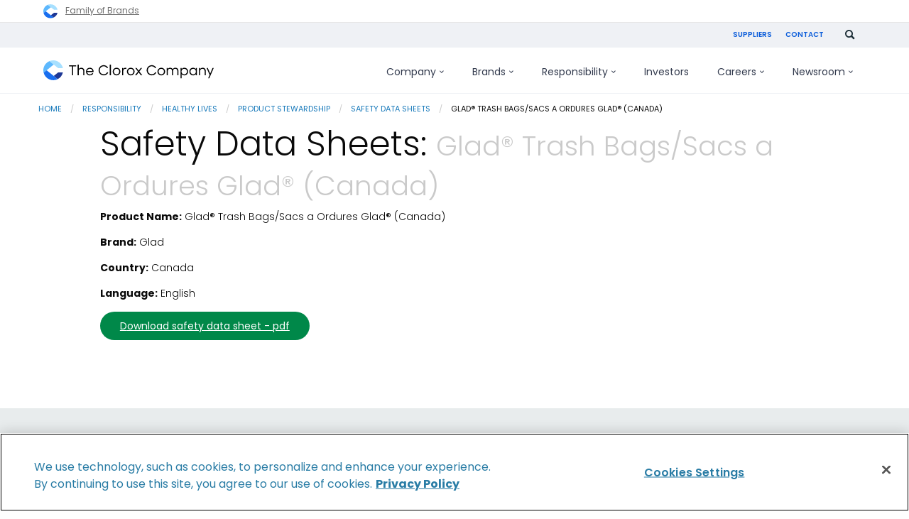

--- FILE ---
content_type: text/html; charset=UTF-8
request_url: https://www.thecloroxcompany.com/sds/glad-trash-bagssacs-a-ordures-glad-canada/
body_size: 12831
content:
<!doctype html>
<html class="no-js" lang="en-US">

    <head>
    <meta http-equiv="X-UA-Compatible" content="IE=Edge">
    <meta charset="UTF-8">
    <meta name="viewport" content="width=device-width, initial-scale=1">
    <meta name="format-detection" content="telephone=no">
    <link rel="apple-touch-icon" sizes="180x180" href="/apple-touch-icon.png">
<link rel="icon" type="image/png" href="/favicon-32x32.png" sizes="32x32">
<link rel="icon" type="image/png" href="/favicon-16x16.png" sizes="16x16">
<link rel="manifest" href="/manifest.json">
<link rel="mask-icon" href="/safari-pinned-tab.svg" color="#5bbad5">
<meta name="theme-color" content="#ffffff">    <script nonce="aea1d839ecfa241c17fc296806898e65" type="text/javascript">
// init the local namespace. All functions should be part of this namespace
var WEBROOT = "https://www.thecloroxcompany.com";
var TheCloroxCompany = window.TheCloroxCompany || {};
TheCloroxCompany.DEBUG = false;
TheCloroxCompany.LOGGED_IN = false;
TheCloroxCompany.ACCENT_BLOCKS = null;
TheCloroxCompany.ACCENT_BLOCK_SIZES = null;
TheCloroxCompany.JOBS_API_URL = 'https://api.clorox.com/job-search/v1';
TheCloroxCompany.ALGOLIA_APPID = '';
TheCloroxCompany.ALGOLIA_SEARCH_KEY = '';
TheCloroxCompany.ALGOLIA_INDEX = '';
</script>
    <script nonce="aea1d839ecfa241c17fc296806898e65" >(function(w,d,s,l,i){w[l]=w[l]||[];w[l].push({'gtm.start':new Date().getTime(),event:'gtm.js'});var f=d.getElementsByTagName(s)[0],j=d.createElement(s),dl=l!='dataLayer'?'&l='+l:'';j.async=true;j.src='https://www.googletagmanager.com/gtm.js?id='+i+dl;f.parentNode.insertBefore(j,f);})(window,document,'script','dataLayer','GTM-57444MJ');</script>
<title>Glad&reg; Trash Bags/Sacs a Ordures Glad&reg; (Canada) | The Clorox Company</title>
<meta name='robots' content='max-image-preview:large' />
	<style>img:is([sizes="auto" i], [sizes^="auto," i]) { contain-intrinsic-size: 3000px 1500px }</style>
	<link rel='dns-prefetch' href='//www.thecloroxcompany.com' />
<link rel='stylesheet' id='thecloroxcompany-main-css' href='https://www.thecloroxcompany.com/wp-content/themes/electro/css/min/screen.css?ver=1.245.163' type='text/css' media='all' />
<link rel='stylesheet' id='style-blog-css' href='https://www.thecloroxcompany.com/wp-content/themes/electro/css/min/sections/section-sds.css?ver=1.245.163' type='text/css' media='all' />
<link rel='stylesheet' id='wp-block-library-css' href='https://www.thecloroxcompany.com/wp-includes/css/dist/block-library/style.min.css?ver=6.8.3' type='text/css' media='all' />
<style id='classic-theme-styles-inline-css' type='text/css'>
/*! This file is auto-generated */
.wp-block-button__link{color:#fff;background-color:#32373c;border-radius:9999px;box-shadow:none;text-decoration:none;padding:calc(.667em + 2px) calc(1.333em + 2px);font-size:1.125em}.wp-block-file__button{background:#32373c;color:#fff;text-decoration:none}
</style>
<style id='global-styles-inline-css' type='text/css'>
:root{--wp--preset--aspect-ratio--square: 1;--wp--preset--aspect-ratio--4-3: 4/3;--wp--preset--aspect-ratio--3-4: 3/4;--wp--preset--aspect-ratio--3-2: 3/2;--wp--preset--aspect-ratio--2-3: 2/3;--wp--preset--aspect-ratio--16-9: 16/9;--wp--preset--aspect-ratio--9-16: 9/16;--wp--preset--color--black: #000000;--wp--preset--color--cyan-bluish-gray: #abb8c3;--wp--preset--color--white: #ffffff;--wp--preset--color--pale-pink: #f78da7;--wp--preset--color--vivid-red: #cf2e2e;--wp--preset--color--luminous-vivid-orange: #ff6900;--wp--preset--color--luminous-vivid-amber: #fcb900;--wp--preset--color--light-green-cyan: #7bdcb5;--wp--preset--color--vivid-green-cyan: #00d084;--wp--preset--color--pale-cyan-blue: #8ed1fc;--wp--preset--color--vivid-cyan-blue: #0693e3;--wp--preset--color--vivid-purple: #9b51e0;--wp--preset--gradient--vivid-cyan-blue-to-vivid-purple: linear-gradient(135deg,rgba(6,147,227,1) 0%,rgb(155,81,224) 100%);--wp--preset--gradient--light-green-cyan-to-vivid-green-cyan: linear-gradient(135deg,rgb(122,220,180) 0%,rgb(0,208,130) 100%);--wp--preset--gradient--luminous-vivid-amber-to-luminous-vivid-orange: linear-gradient(135deg,rgba(252,185,0,1) 0%,rgba(255,105,0,1) 100%);--wp--preset--gradient--luminous-vivid-orange-to-vivid-red: linear-gradient(135deg,rgba(255,105,0,1) 0%,rgb(207,46,46) 100%);--wp--preset--gradient--very-light-gray-to-cyan-bluish-gray: linear-gradient(135deg,rgb(238,238,238) 0%,rgb(169,184,195) 100%);--wp--preset--gradient--cool-to-warm-spectrum: linear-gradient(135deg,rgb(74,234,220) 0%,rgb(151,120,209) 20%,rgb(207,42,186) 40%,rgb(238,44,130) 60%,rgb(251,105,98) 80%,rgb(254,248,76) 100%);--wp--preset--gradient--blush-light-purple: linear-gradient(135deg,rgb(255,206,236) 0%,rgb(152,150,240) 100%);--wp--preset--gradient--blush-bordeaux: linear-gradient(135deg,rgb(254,205,165) 0%,rgb(254,45,45) 50%,rgb(107,0,62) 100%);--wp--preset--gradient--luminous-dusk: linear-gradient(135deg,rgb(255,203,112) 0%,rgb(199,81,192) 50%,rgb(65,88,208) 100%);--wp--preset--gradient--pale-ocean: linear-gradient(135deg,rgb(255,245,203) 0%,rgb(182,227,212) 50%,rgb(51,167,181) 100%);--wp--preset--gradient--electric-grass: linear-gradient(135deg,rgb(202,248,128) 0%,rgb(113,206,126) 100%);--wp--preset--gradient--midnight: linear-gradient(135deg,rgb(2,3,129) 0%,rgb(40,116,252) 100%);--wp--preset--font-size--small: 13px;--wp--preset--font-size--medium: 20px;--wp--preset--font-size--large: 36px;--wp--preset--font-size--x-large: 42px;--wp--preset--spacing--20: 0.44rem;--wp--preset--spacing--30: 0.67rem;--wp--preset--spacing--40: 1rem;--wp--preset--spacing--50: 1.5rem;--wp--preset--spacing--60: 2.25rem;--wp--preset--spacing--70: 3.38rem;--wp--preset--spacing--80: 5.06rem;--wp--preset--shadow--natural: 6px 6px 9px rgba(0, 0, 0, 0.2);--wp--preset--shadow--deep: 12px 12px 50px rgba(0, 0, 0, 0.4);--wp--preset--shadow--sharp: 6px 6px 0px rgba(0, 0, 0, 0.2);--wp--preset--shadow--outlined: 6px 6px 0px -3px rgba(255, 255, 255, 1), 6px 6px rgba(0, 0, 0, 1);--wp--preset--shadow--crisp: 6px 6px 0px rgba(0, 0, 0, 1);}:where(.is-layout-flex){gap: 0.5em;}:where(.is-layout-grid){gap: 0.5em;}body .is-layout-flex{display: flex;}.is-layout-flex{flex-wrap: wrap;align-items: center;}.is-layout-flex > :is(*, div){margin: 0;}body .is-layout-grid{display: grid;}.is-layout-grid > :is(*, div){margin: 0;}:where(.wp-block-columns.is-layout-flex){gap: 2em;}:where(.wp-block-columns.is-layout-grid){gap: 2em;}:where(.wp-block-post-template.is-layout-flex){gap: 1.25em;}:where(.wp-block-post-template.is-layout-grid){gap: 1.25em;}.has-black-color{color: var(--wp--preset--color--black) !important;}.has-cyan-bluish-gray-color{color: var(--wp--preset--color--cyan-bluish-gray) !important;}.has-white-color{color: var(--wp--preset--color--white) !important;}.has-pale-pink-color{color: var(--wp--preset--color--pale-pink) !important;}.has-vivid-red-color{color: var(--wp--preset--color--vivid-red) !important;}.has-luminous-vivid-orange-color{color: var(--wp--preset--color--luminous-vivid-orange) !important;}.has-luminous-vivid-amber-color{color: var(--wp--preset--color--luminous-vivid-amber) !important;}.has-light-green-cyan-color{color: var(--wp--preset--color--light-green-cyan) !important;}.has-vivid-green-cyan-color{color: var(--wp--preset--color--vivid-green-cyan) !important;}.has-pale-cyan-blue-color{color: var(--wp--preset--color--pale-cyan-blue) !important;}.has-vivid-cyan-blue-color{color: var(--wp--preset--color--vivid-cyan-blue) !important;}.has-vivid-purple-color{color: var(--wp--preset--color--vivid-purple) !important;}.has-black-background-color{background-color: var(--wp--preset--color--black) !important;}.has-cyan-bluish-gray-background-color{background-color: var(--wp--preset--color--cyan-bluish-gray) !important;}.has-white-background-color{background-color: var(--wp--preset--color--white) !important;}.has-pale-pink-background-color{background-color: var(--wp--preset--color--pale-pink) !important;}.has-vivid-red-background-color{background-color: var(--wp--preset--color--vivid-red) !important;}.has-luminous-vivid-orange-background-color{background-color: var(--wp--preset--color--luminous-vivid-orange) !important;}.has-luminous-vivid-amber-background-color{background-color: var(--wp--preset--color--luminous-vivid-amber) !important;}.has-light-green-cyan-background-color{background-color: var(--wp--preset--color--light-green-cyan) !important;}.has-vivid-green-cyan-background-color{background-color: var(--wp--preset--color--vivid-green-cyan) !important;}.has-pale-cyan-blue-background-color{background-color: var(--wp--preset--color--pale-cyan-blue) !important;}.has-vivid-cyan-blue-background-color{background-color: var(--wp--preset--color--vivid-cyan-blue) !important;}.has-vivid-purple-background-color{background-color: var(--wp--preset--color--vivid-purple) !important;}.has-black-border-color{border-color: var(--wp--preset--color--black) !important;}.has-cyan-bluish-gray-border-color{border-color: var(--wp--preset--color--cyan-bluish-gray) !important;}.has-white-border-color{border-color: var(--wp--preset--color--white) !important;}.has-pale-pink-border-color{border-color: var(--wp--preset--color--pale-pink) !important;}.has-vivid-red-border-color{border-color: var(--wp--preset--color--vivid-red) !important;}.has-luminous-vivid-orange-border-color{border-color: var(--wp--preset--color--luminous-vivid-orange) !important;}.has-luminous-vivid-amber-border-color{border-color: var(--wp--preset--color--luminous-vivid-amber) !important;}.has-light-green-cyan-border-color{border-color: var(--wp--preset--color--light-green-cyan) !important;}.has-vivid-green-cyan-border-color{border-color: var(--wp--preset--color--vivid-green-cyan) !important;}.has-pale-cyan-blue-border-color{border-color: var(--wp--preset--color--pale-cyan-blue) !important;}.has-vivid-cyan-blue-border-color{border-color: var(--wp--preset--color--vivid-cyan-blue) !important;}.has-vivid-purple-border-color{border-color: var(--wp--preset--color--vivid-purple) !important;}.has-vivid-cyan-blue-to-vivid-purple-gradient-background{background: var(--wp--preset--gradient--vivid-cyan-blue-to-vivid-purple) !important;}.has-light-green-cyan-to-vivid-green-cyan-gradient-background{background: var(--wp--preset--gradient--light-green-cyan-to-vivid-green-cyan) !important;}.has-luminous-vivid-amber-to-luminous-vivid-orange-gradient-background{background: var(--wp--preset--gradient--luminous-vivid-amber-to-luminous-vivid-orange) !important;}.has-luminous-vivid-orange-to-vivid-red-gradient-background{background: var(--wp--preset--gradient--luminous-vivid-orange-to-vivid-red) !important;}.has-very-light-gray-to-cyan-bluish-gray-gradient-background{background: var(--wp--preset--gradient--very-light-gray-to-cyan-bluish-gray) !important;}.has-cool-to-warm-spectrum-gradient-background{background: var(--wp--preset--gradient--cool-to-warm-spectrum) !important;}.has-blush-light-purple-gradient-background{background: var(--wp--preset--gradient--blush-light-purple) !important;}.has-blush-bordeaux-gradient-background{background: var(--wp--preset--gradient--blush-bordeaux) !important;}.has-luminous-dusk-gradient-background{background: var(--wp--preset--gradient--luminous-dusk) !important;}.has-pale-ocean-gradient-background{background: var(--wp--preset--gradient--pale-ocean) !important;}.has-electric-grass-gradient-background{background: var(--wp--preset--gradient--electric-grass) !important;}.has-midnight-gradient-background{background: var(--wp--preset--gradient--midnight) !important;}.has-small-font-size{font-size: var(--wp--preset--font-size--small) !important;}.has-medium-font-size{font-size: var(--wp--preset--font-size--medium) !important;}.has-large-font-size{font-size: var(--wp--preset--font-size--large) !important;}.has-x-large-font-size{font-size: var(--wp--preset--font-size--x-large) !important;}
:where(.wp-block-post-template.is-layout-flex){gap: 1.25em;}:where(.wp-block-post-template.is-layout-grid){gap: 1.25em;}
:where(.wp-block-columns.is-layout-flex){gap: 2em;}:where(.wp-block-columns.is-layout-grid){gap: 2em;}
:root :where(.wp-block-pullquote){font-size: 1.5em;line-height: 1.6;}
</style>
<link rel="https://api.w.org/" href="https://www.thecloroxcompany.com/wp-json/" /><link rel="alternate" title="JSON" type="application/json" href="https://www.thecloroxcompany.com/wp-json/wp/v2/sds/1348635" /><link rel="EditURI" type="application/rsd+xml" title="RSD" href="https://www.thecloroxcompany.com/xmlrpc.php?rsd" />
<meta name="generator" content="WordPress 6.8.3" />
<link rel="canonical" href="https://www.thecloroxcompany.com/sds/glad-trash-bagssacs-a-ordures-glad-canada" />
<link rel='shortlink' href='https://www.thecloroxcompany.com/?p=1348635' />
<link rel="alternate" title="oEmbed (JSON)" type="application/json+oembed" href="https://www.thecloroxcompany.com/wp-json/oembed/1.0/embed?url=https%3A%2F%2Fwww.thecloroxcompany.com%2Fsds%2Fglad-trash-bagssacs-a-ordures-glad-canada" />
<link rel="alternate" title="oEmbed (XML)" type="text/xml+oembed" href="https://www.thecloroxcompany.com/wp-json/oembed/1.0/embed?url=https%3A%2F%2Fwww.thecloroxcompany.com%2Fsds%2Fglad-trash-bagssacs-a-ordures-glad-canada&#038;format=xml" />

<!-- OneTrust Cookies Consent Notice start for thecloroxcompany.com -->
<script nonce="aea1d839ecfa241c17fc296806898e65" src="https://cdn.cookielaw.org/scripttemplates/otSDKStub.js"  type="text/javascript" charset="UTF-8" data-domain-script="3e0d57f6-f430-48c5-9c56-c5a46de50e3b" ></script>
<script nonce="aea1d839ecfa241c17fc296806898e65" type="text/javascript">
function OptanonWrapper() { 
  window.dataLayer.push({
    "event": "OneTrustGroupsUpdated",
    "OneTrustActiveGroups": window.OnetrustActiveGroups,
  });
}
</script>
<!-- OneTrust Cookies Consent Notice end for thecloroxcompany.com -->
<meta name="description" content="The Clorox Company champions people to be well and thrive every single day. Get company news, learn about our products, and search for job opportunities." />
<meta name="keywords" content="" />
<meta property="og:locale" content="en_US" />
<meta property="og:site_name" content="The Clorox Company" />
<meta property="og:type" content="article" />
<meta property="og:title" content="Glad&reg; Trash Bags/Sacs a Ordures Glad&reg; (Canada) | The Clorox Company" />
<meta property="og:description" content="The Clorox Company champions people to be well and thrive every single day. Get company news, learn about our products, and search for job opportunities." />
<meta property="og:url" content="https://www.thecloroxcompany.com/sds/glad-trash-bagssacs-a-ordures-glad-canada" />
<meta property="og:image" content="https://www.thecloroxcompany.com/wp-content/themes/electro/img/global/tcc-logo-og.png" />
<meta property="og:image:secure_url" content="https://www.thecloroxcompany.com/wp-content/themes/electro/img/global/tcc-logo-og.png" />
<meta name="twitter:card" content="summary" />
<meta name="twitter:title" content="Glad&reg; Trash Bags/Sacs a Ordures Glad&reg; (Canada) | The Clorox Company" />
<meta name="twitter:description" content="The Clorox Company champions people to be well and thrive every single day. Get company news, learn about our products, and search for job opportunities." />
<meta name="twitter:image" content="https://www.thecloroxcompany.com/wp-content/themes/electro/img/global/tcc-logo-og.png" />

</head>

<body id="glad-trash-bagssacs-a-ordures-glad-canada" class=" wp-singular sds-template-default single single-sds postid-1348635 wp-theme-electro locale-en-us">

    <noscript><iframe src="https://www.googletagmanager.com/ns.html?id=GTM-57444MJ" height="0" width="0" style="display:none;visibility:hidden"></iframe></noscript>

    <nav role="navigation" aria-label="Shortcuts Menu">
        <a class="skip" href="#menu-primary">Skip to main navigation</a>
        <a class="skip" href="#main">Skip to content</a>
        <a class="skip" href="#global-footer">Skip to footer</a>
    </nav>

    <div class="cdl-container">
        <aside class="common-branding-banner common-branding-banner--header" data-gtm-common-branding-header aria-label="common-branding-header">
    <div class="banner__inner row">
        <a href="/brands/">
            <img src="https://www.thecloroxcompany.com/wp-content/themes/electro/img/svg/logo-the-clorox-company.svg" alt="The Clorox Company" height="20" width="20">
            <span>Family of Brands</span>
        </a>
    </div>
</aside><header role="banner" aria-label="Main Header" class="header-global">
    <div class="sticky-header-container">
        <div class="utility-nav-container-parent">
            <div class="utility-nav-container desktop-utility column row collapse">
                <ul class="utility-nav">
           <li class="menu-item menu-item-type-post_type menu-item-object-page menu-item-5011"><a href="https://www.thecloroxcompany.com/suppliers/" class="footer-link-item">Suppliers</a></li>
           <li class="menu-item menu-item-type-post_type menu-item-object-page menu-item-5012"><a href="https://www.thecloroxcompany.com/contact-us/" class="footer-link-item">Contact</a></li>
    </ul>                <div class="nav-search-area">
                                        <form id="gcse-search-utility" class="elastic-search-control" action="/search/">
                        <input id="submit" class="searchsubmit" type="text" name="q" size="12" onfocus="if(this.value == 'Search') { this.value = ''; }" placeholder="Search" aria-label="Search This Site" title="Search This Site">
                        <button type="submit" aria-label="Submit" title="Submit">
                            <img tabindex="0" class="search-icon" src="https://www.thecloroxcompany.com/wp-content/themes/electro/img/svg/search.svg" alt="" />
                        </button>
                    </form>

                    <img id="search-toggle-utility" tabindex="0" class="search-icon" src="https://www.thecloroxcompany.com/wp-content/themes/electro/img/svg/search.svg" data-src="https://www.thecloroxcompany.com/wp-content/themes/electro/img/svg/icon-x.svg" alt="Search" data-alt="Close search" />
                </div>
            </div>
        </div>

        <div class="hr-parent">
            <div class="row collapse">
                <div class="columns">
                    <hr class="border--utility"/>
                </div>
            </div>
        </div>

        <div class="row border__container--mabel colapse">
            <div class="columns">
                <hr class="border--mabel"/>
            </div>
        </div>

        <div class="menu-container-parent">
            <div class="header__components row" id="menu-container">
                <div class="columns small-12 xlarge-3 nav-container__mobile">
                    <div class="nav-logo">
                        <a itemprop="url" href="/">
                            <img src="https://www.thecloroxcompany.com/wp-content/themes/electro/img/global/tcc-logo-2022.svg" alt="The Clorox Company" />
                        </a>
                        <span class="visuallyhidden">The Clorox Company</span>
                    </div>
                    <div class="icons-container">
                        <div class="search-icon-container">
                            <img id="search-toggle-mobile" tabindex="0" class="search-icon" src="https://www.thecloroxcompany.com/wp-content/themes/electro/img/svg/search.svg" data-src="https://www.thecloroxcompany.com/wp-content/themes/electro/img/svg/icon-x.svg" alt="Search" data-alt="Close search.">
                        </div>

                        <div class="hamburger-icon" tabindex=0 data-responsive-toggle="menu-primary" data-hide-for="large">
                            <div id="nav-icon" data-toggle>
                                <span></span>
                                <span></span>
                                <span></span>
                                <span></span>
                            </div>
                        </div>
                    </div>
                </div><!--/.nav-logo-->

                <div id="nav-search-area-mobile" class="nav-search-area">
                    <form id="gcse-search-mobile" class="gcse-search-api-control" action="/search/">
                        <input id="gcse-searchbox-mobile" class="gcse-searchbox" type="text" name="q" size="12" value="" placeholder="What can we help you find?" aria-label="Search This Site" title="Search This Site">
                        <button class="gcse-searchbutton" type="submit" aria-label="Submit" title="Submit">
                            <img src="https://www.thecloroxcompany.com/wp-content/themes/electro/img/svg/search.svg" alt="">
                        </button>
                                            </form>
                </div>

                <nav role="navigation" id="menu-primary" class="columns small-12 large-12 xlarge-9 nav-container__global" aria-label='Primary Menu'>

                    <ul role="menubar" id="primary-menu" class="menu vertical large-horizontal" data-responsive-menu="drilldown large-dropdown" data-closing-time="50" data-options="data-force-follow: true; " data-parent-link="true">
        <li id="menu--company" class="mega mega menu-item menu-item-type-post_type menu-item-object-page menu-item-has-children menu-item-1767568">
        <a href="https://www.thecloroxcompany.com/company/">Company<svg class="desktop-only" viewBox="0 0 7 4"><path d="M6.07031 0.289062L6.77344 0.992188L3.77344 3.99219L0.773438 0.992188L1.47656 0.289062L3.77344 2.58594L6.07031 0.289062Z" fill="currentColor" /></svg><svg class="mobile-only" viewBox="0 0 14 10"><path d="M9 0.34375L8.0625 1.28125L11.125 4.34375H0.34375V5.65625H11.125L8.0625 8.71875L9 9.65625L13.6562 5L9 0.34375Z" fill="currentColor" /></svg></a>
                    <ul role="menu" class="new-navigation" data-disable-hover="true" id="dropdown-menu--company">
                                    <div class="new-navigation__featured-block">
                        <picture>
                            <source media="(min-width: 768px)" srcset="/wp-content/themes/electro/img/header/navigation/company-image-3.jpg" type="image/png" />
                            <img srcset="/wp-content/themes/electro/img/header/navigation/company-image-3.jpg" alt="" />
                        </picture>
                        <div class="new-navigation__featured-block__content">
                            <h3>Recognitions</h3>
                            <p>How our work is being noticed (and applauded)</p>
                            <a class="button-outlined" href="/company/recognitions/">Learn more</a>
                        </div>
                    </div>
                                
                
                
                <div class="new-navigation__nav-block">
                                            <li class="menu-item menu-item-type-custom menu-item-object-custom menu-item-1764787">
                            <a href="/company/" 
							    class="child-item first-item">
							    <span>Company</span>
							                                        <svg viewBox="0 0 14 10"><path d="M9 0.34375L8.0625 1.28125L11.125 4.34375H0.34375V5.65625H11.125L8.0625 8.71875L9 9.65625L13.6562 5L9 0.34375Z" fill="currentColor" /></svg>
                                                            </a>

                                                                                                                                                        
                                                                                                                                                                                        
                                                    </li>
                                            <li class="menu-item menu-item-type-custom menu-item-object-custom menu-item-1781369">
                            <a href="/company/purpose-values/" 
							    class="child-item">
							    <span>Purpose & values</span>
							                                        <svg viewBox="0 0 14 10"><path d="M9 0.34375L8.0625 1.28125L11.125 4.34375H0.34375V5.65625H11.125L8.0625 8.71875L9 9.65625L13.6562 5L9 0.34375Z" fill="currentColor" /></svg>
                                                            </a>

                            
                                                                                                <p class="link-small-description">We champion people to be well and thrive every single day.</p>
                                                                                                                                                            
                                                    </li>
                                            <li class="menu-item menu-item-type-post_type menu-item-object-page menu-item-1767569">
                            <a href="https://www.thecloroxcompany.com/company/our-story/" 
							    class="child-item">
							    <span>Our story</span>
							                                        <svg viewBox="0 0 14 10"><path d="M9 0.34375L8.0625 1.28125L11.125 4.34375H0.34375V5.65625H11.125L8.0625 8.71875L9 9.65625L13.6562 5L9 0.34375Z" fill="currentColor" /></svg>
                                                            </a>

                            
                                                                                                                                <p class="link-small-description">We’ve been earning people’s trust since 1913.</p>
                                                                                                                            
                                                    </li>
                                            <li class="menu-item menu-item-type-post_type menu-item-object-page menu-item-1767579">
                            <a href="https://www.thecloroxcompany.com/company/corporate-governance/" 
							    class="child-item">
							    <span>Leadership & governance</span>
							                                        <svg viewBox="0 0 14 10"><path d="M9 0.34375L8.0625 1.28125L11.125 4.34375H0.34375V5.65625H11.125L8.0625 8.71875L9 9.65625L13.6562 5L9 0.34375Z" fill="currentColor" /></svg>
                                                            </a>

                            
                                                                                                                                                                <p class="link-small-description">Our commitment to corporate responsibility guides the business decisions we make.</p>
                                                                                            
                                                    </li>
                                            <li class="mobile-only menu-item menu-item-type-post_type menu-item-object-page menu-item-1781320">
                            <a href="https://www.thecloroxcompany.com/company/recognitions/" 
							    class="child-item">
							    <span>Recognitions</span>
							                                        <svg viewBox="0 0 14 10"><path d="M9 0.34375L8.0625 1.28125L11.125 4.34375H0.34375V5.65625H11.125L8.0625 8.71875L9 9.65625L13.6562 5L9 0.34375Z" fill="currentColor" /></svg>
                                                            </a>

                            
                                                                                                                                                                                                <p class="link-small-description">How our work is being noticed (and applauded)</p>
                                                            
                                                    </li>
                                    </div>
            </ul>
            </li>
        <li id="menu--brands" class="mega menu-item menu-item-type-post_type menu-item-object-page menu-item-has-children menu-item-1768816">
        <a href="https://www.thecloroxcompany.com/brands/">Brands<svg class="desktop-only" viewBox="0 0 7 4"><path d="M6.07031 0.289062L6.77344 0.992188L3.77344 3.99219L0.773438 0.992188L1.47656 0.289062L3.77344 2.58594L6.07031 0.289062Z" fill="currentColor" /></svg><svg class="mobile-only" viewBox="0 0 14 10"><path d="M9 0.34375L8.0625 1.28125L11.125 4.34375H0.34375V5.65625H11.125L8.0625 8.71875L9 9.65625L13.6562 5L9 0.34375Z" fill="currentColor" /></svg></a>
                    <ul role="menu" class="new-navigation" data-disable-hover="true" id="dropdown-menu--brands">
                                
                
                
                <div class="new-navigation__nav-block">
                                            <li class="menu-item menu-item-type-post_type menu-item-object-page menu-item-has-children menu-item-1768817">
                            <a href="https://www.thecloroxcompany.com/brands/" 
							    class="child-item first-item">
							    <span>Brands</span>
							                                        <svg viewBox="0 0 14 10"><path d="M9 0.34375L8.0625 1.28125L11.125 4.34375H0.34375V5.65625H11.125L8.0625 8.71875L9 9.65625L13.6562 5L9 0.34375Z" fill="currentColor" /></svg>
                                                            </a>

                                                                                                <p>A global portfolio of diverse brands.</p>
                                                                                                                            
                            
                                                                                                <div>
                                                                                    <a href="https://www.thecloroxcompany.com/brands/innovation/" class="grandchild-item">
                                                <span>Innovation</span>
                                            </a>
                                                                                    <a href="https://www.thecloroxcompany.com/brands/what-were-made-of/" class="grandchild-item">
                                                <span>What We’re Made Of</span>
                                            </a>
                                                                                    <a href="https://www.thecloroxcompany.com/responsibility/healthy-lives/product-stewardship/#safety" class="grandchild-item">
                                                <span>Product Safety</span>
                                            </a>
                                                                            </div>
                                                                                    </li>
                                            <li class="menu-item menu-item-type-post_type menu-item-object-page menu-item-has-children menu-item-1768820">
                            <a href="https://www.thecloroxcompany.com/brands/home-and-professional-care/" 
							    class="child-item">
							    <span>Home &amp; Professional Care</span>
							                                        <svg viewBox="0 0 14 10"><path d="M9 0.34375L8.0625 1.28125L11.125 4.34375H0.34375V5.65625H11.125L8.0625 8.71875L9 9.65625L13.6562 5L9 0.34375Z" fill="currentColor" /></svg>
                                                            </a>

                            
                            
                                                                                                <div>
                                                                                    <a href="https://chux.com.au/" class="grandchild-item">
                                                <span>Chux</span>
                                            </a>
                                                                                    <a href="https://www.clorox.com/" class="grandchild-item">
                                                <span>Clorox</span>
                                            </a>
                                                                                    <a href="https://www.cloroxpro.com/" class="grandchild-item">
                                                <span>CloroxPro</span>
                                            </a>
                                                                                    <a href="https://www.liquidplumr.com/" class="grandchild-item">
                                                <span>Liquid-Plumr</span>
                                            </a>
                                                                                    <a href="https://www.pinesol.com/" class="grandchild-item">
                                                <span>Pine-Sol</span>
                                            </a>
                                                                                    <a href="https://www.poett.com/" class="grandchild-item">
                                                <span>Poett</span>
                                            </a>
                                                                            </div>
                                                                                    </li>
                                            <li class="menu-item menu-item-type-post_type menu-item-object-page menu-item-has-children menu-item-1768821">
                            <a href="https://www.thecloroxcompany.com/brands/around-the-home/" 
							    class="child-item">
							    <span>Around the Home</span>
							                                        <svg viewBox="0 0 14 10"><path d="M9 0.34375L8.0625 1.28125L11.125 4.34375H0.34375V5.65625H11.125L8.0625 8.71875L9 9.65625L13.6562 5L9 0.34375Z" fill="currentColor" /></svg>
                                                            </a>

                            
                            
                                                                                                <div>
                                                                                    <a href="https://www.freshstep.com/" class="grandchild-item">
                                                <span>Fresh Step</span>
                                            </a>
                                                                                    <a href="https://www.glad.com/" class="grandchild-item">
                                                <span>Glad</span>
                                            </a>
                                                                                    <a href="https://hiddenvalley.com/" class="grandchild-item">
                                                <span>Hidden Valley Ranch</span>
                                            </a>
                                                                                    <a href="https://www.kingsford.com/" class="grandchild-item">
                                                <span>Kingsford</span>
                                            </a>
                                                                            </div>
                                                                                    </li>
                                            <li class="menu-item menu-item-type-post_type menu-item-object-page menu-item-has-children menu-item-1768818">
                            <a href="https://www.thecloroxcompany.com/brands/wellness/" 
							    class="child-item">
							    <span>Wellness</span>
							                                        <svg viewBox="0 0 14 10"><path d="M9 0.34375L8.0625 1.28125L11.125 4.34375H0.34375V5.65625H11.125L8.0625 8.71875L9 9.65625L13.6562 5L9 0.34375Z" fill="currentColor" /></svg>
                                                            </a>

                            
                            
                                                                                                <div>
                                                                                    <a href="https://www.brita.com/" class="grandchild-item">
                                                <span>Brita</span>
                                            </a>
                                                                                    <a href="https://www.burtsbees.com/" class="grandchild-item">
                                                <span>Burt's Bees</span>
                                            </a>
                                                                            </div>
                                                                                    </li>
                                    </div>
            </ul>
            </li>
        <li id="menu--responsibility" class="mega mega menu-item menu-item-type-custom menu-item-object-custom menu-item-has-children menu-item-1766435">
        <a href="/responsibility/">Responsibility<svg class="desktop-only" viewBox="0 0 7 4"><path d="M6.07031 0.289062L6.77344 0.992188L3.77344 3.99219L0.773438 0.992188L1.47656 0.289062L3.77344 2.58594L6.07031 0.289062Z" fill="currentColor" /></svg><svg class="mobile-only" viewBox="0 0 14 10"><path d="M9 0.34375L8.0625 1.28125L11.125 4.34375H0.34375V5.65625H11.125L8.0625 8.71875L9 9.65625L13.6562 5L9 0.34375Z" fill="currentColor" /></svg></a>
                    <ul role="menu" class="new-navigation" data-disable-hover="true" id="dropdown-menu--responsibility">
                                
                
                
                <div class="new-navigation__nav-block">
                                            <li class="menu-item menu-item-type-custom menu-item-object-custom menu-item-has-children menu-item-1764812">
                            <a href="/responsibility/" 
							    class="child-item first-item">
							    <span>Responsibility</span>
							                                        <svg viewBox="0 0 14 10"><path d="M9 0.34375L8.0625 1.28125L11.125 4.34375H0.34375V5.65625H11.125L8.0625 8.71875L9 9.65625L13.6562 5L9 0.34375Z" fill="currentColor" /></svg>
                                                            </a>

                                                                                                                                <p>Our commitments to social and environmental sustainability. </p>
                                                                                            
                            
                                                                                                <div>
                                                                                    <a href="https://www.thecloroxcompany.com/company/idea/" class="grandchild-item">
                                                <span>Inclusion, Diversity, Equity and Allyship</span>
                                            </a>
                                                                                    <a href="https://investors.thecloroxcompany.com/investors/financial-information/annual-reports/" class="grandchild-item">
                                                <span>Integrated Annual Report</span>
                                            </a>
                                                                                    <a href="/company/ignite-strategy/about-ignite-sustainability/" class="grandchild-item">
                                                <span>Our Sustainability Goals</span>
                                            </a>
                                                                                    <a href="/responsibility/foundation/" class="grandchild-item">
                                                <span>Foundation</span>
                                            </a>
                                                                                    <a href="https://www.thecloroxcompany.com/responsibility/stakeholder-engagement/" class="grandchild-item">
                                                <span>Stakeholder Engagement</span>
                                            </a>
                                                                            </div>
                                                                                    </li>
                                            <li class="menu-item menu-item-type-custom menu-item-object-custom menu-item-has-children menu-item-1766436">
                            <a href="/responsibility/healthy-lives/" 
							    class="child-item">
							    <span>Healthy Lives</span>
							                                        <svg viewBox="0 0 14 10"><path d="M9 0.34375L8.0625 1.28125L11.125 4.34375H0.34375V5.65625H11.125L8.0625 8.71875L9 9.65625L13.6562 5L9 0.34375Z" fill="currentColor" /></svg>
                                                            </a>

                            
                            
                                                                                                <div>
                                                                                    <a href="/responsibility/healthy-lives/consumer-health-well-being/" class="grandchild-item">
                                                <span>Consumer Health & Well-Being</span>
                                            </a>
                                                                                    <a href="/responsibility/healthy-lives/product-stewardship/" class="grandchild-item">
                                                <span>Product Stewardship</span>
                                            </a>
                                                                                    <a href="/responsibility/healthy-lives/employee-safety-well-being/" class="grandchild-item">
                                                <span>Employee Safety & Well-Being</span>
                                            </a>
                                                                            </div>
                                                                                    </li>
                                            <li class="menu-item menu-item-type-custom menu-item-object-custom menu-item-has-children menu-item-1766440">
                            <a href="/responsibility/clean-world/" 
							    class="child-item">
							    <span>Clean World</span>
							                                        <svg viewBox="0 0 14 10"><path d="M9 0.34375L8.0625 1.28125L11.125 4.34375H0.34375V5.65625H11.125L8.0625 8.71875L9 9.65625L13.6562 5L9 0.34375Z" fill="currentColor" /></svg>
                                                            </a>

                            
                            
                                                                                                <div>
                                                                                    <a href="/responsibility/clean-world/reducing-plastic-and-other-waste/" class="grandchild-item">
                                                <span>Reducing Plastic & Other Waste</span>
                                            </a>
                                                                                    <a href="/responsibility/clean-world/taking-climate-action/" class="grandchild-item">
                                                <span>Taking Climate Action</span>
                                            </a>
                                                                            </div>
                                                                                    </li>
                                            <li class="menu-item menu-item-type-custom menu-item-object-custom menu-item-has-children menu-item-1766444">
                            <a href="/responsibility/thriving-communities/" 
							    class="child-item">
							    <span>Thriving Communities</span>
							                                        <svg viewBox="0 0 14 10"><path d="M9 0.34375L8.0625 1.28125L11.125 4.34375H0.34375V5.65625H11.125L8.0625 8.71875L9 9.65625L13.6562 5L9 0.34375Z" fill="currentColor" /></svg>
                                                            </a>

                            
                            
                                                                                                <div>
                                                                                    <a href="/responsibility/thriving-communities/empowering-our-employees-to-thrive/" class="grandchild-item">
                                                <span>Empowering Our Employees to Thrive</span>
                                            </a>
                                                                                    <a href="/responsibility/thriving-communities/supporting-healthy-communities/" class="grandchild-item">
                                                <span>Supporting Healthy Communities</span>
                                            </a>
                                                                                    <a href="/responsibility/thriving-communities/supply-chain/" class="grandchild-item">
                                                <span>Responsible & Sustainable Sourcing</span>
                                            </a>
                                                                            </div>
                                                                                    </li>
                                    </div>
            </ul>
            </li>
        <li id="menu--investors-2" class="mega mega menu-item menu-item-type-custom menu-item-object-custom menu-item-5220">
        <a href="https://investors.thecloroxcompany.com/overview/default.aspx">Investors</a>
            </li>
        <li id="menu--careers" class="mega menu-item menu-item-type-post_type menu-item-object-page menu-item-has-children menu-item-1775526">
        <a href="https://www.thecloroxcompany.com/careers/">Careers<svg class="desktop-only" viewBox="0 0 7 4"><path d="M6.07031 0.289062L6.77344 0.992188L3.77344 3.99219L0.773438 0.992188L1.47656 0.289062L3.77344 2.58594L6.07031 0.289062Z" fill="currentColor" /></svg><svg class="mobile-only" viewBox="0 0 14 10"><path d="M9 0.34375L8.0625 1.28125L11.125 4.34375H0.34375V5.65625H11.125L8.0625 8.71875L9 9.65625L13.6562 5L9 0.34375Z" fill="currentColor" /></svg></a>
                    <ul role="menu" class="new-navigation" data-disable-hover="true" id="dropdown-menu--careers">
                                
                
                                    <div class="new-navigation__featured-block">
                        <picture>
                            <source media="(min-width: 768px)" srcset="/wp-content/themes/electro/img/header/navigation/careers-image.png" type="image/png" />
                            <img srcset="/wp-content/themes/electro/img/header/navigation/careers-image.png" alt="" />
                        </picture>
                        <div class="new-navigation__featured-block__content">
                            <h3>Careers at Clorox</h3>
                            <p>Find out why Clorox is the place you’ll love.</p>
                            <a class="button-outlined" href="/job-search/">Search jobs</a>
                        </div>
                    </div>
                
                <div class="new-navigation__nav-block">
                                            <li class="menu-item menu-item-type-post_type menu-item-object-page menu-item-1775527">
                            <a href="https://www.thecloroxcompany.com/careers/" 
							    class="child-item first-item">
							    <span>Careers</span>
							                                        <svg viewBox="0 0 14 10"><path d="M9 0.34375L8.0625 1.28125L11.125 4.34375H0.34375V5.65625H11.125L8.0625 8.71875L9 9.65625L13.6562 5L9 0.34375Z" fill="currentColor" /></svg>
                                                            </a>

                                                                                                                                                        
                            
                                                                                                                </li>
                                            <li class="menu-item menu-item-type-post_type menu-item-object-page menu-item-1775528">
                            <a href="https://www.thecloroxcompany.com/careers/life-at-clorox/" 
							    class="child-item">
							    <span>Life at Clorox</span>
							                                        <svg viewBox="0 0 14 10"><path d="M9 0.34375L8.0625 1.28125L11.125 4.34375H0.34375V5.65625H11.125L8.0625 8.71875L9 9.65625L13.6562 5L9 0.34375Z" fill="currentColor" /></svg>
                                                            </a>

                            
                            
                                                                                                                </li>
                                            <li class="menu-item menu-item-type-post_type menu-item-object-page menu-item-1775529">
                            <a href="https://www.thecloroxcompany.com/careers/locations/" 
							    class="child-item">
							    <span>Locations</span>
							                                        <svg viewBox="0 0 14 10"><path d="M9 0.34375L8.0625 1.28125L11.125 4.34375H0.34375V5.65625H11.125L8.0625 8.71875L9 9.65625L13.6562 5L9 0.34375Z" fill="currentColor" /></svg>
                                                            </a>

                            
                            
                                                                                                                </li>
                                            <li class="menu-item menu-item-type-post_type menu-item-object-page menu-item-1775531">
                            <a href="https://www.thecloroxcompany.com/careers/functions/" 
							    class="child-item">
							    <span>Functions</span>
							                                        <svg viewBox="0 0 14 10"><path d="M9 0.34375L8.0625 1.28125L11.125 4.34375H0.34375V5.65625H11.125L8.0625 8.71875L9 9.65625L13.6562 5L9 0.34375Z" fill="currentColor" /></svg>
                                                            </a>

                            
                            
                                                                                                                </li>
                                            <li class="menu-item menu-item-type-post_type menu-item-object-page menu-item-1775530">
                            <a href="https://www.thecloroxcompany.com/careers/entry-level/" 
							    class="child-item">
							    <span>Entry-Level</span>
							                                        <svg viewBox="0 0 14 10"><path d="M9 0.34375L8.0625 1.28125L11.125 4.34375H0.34375V5.65625H11.125L8.0625 8.71875L9 9.65625L13.6562 5L9 0.34375Z" fill="currentColor" /></svg>
                                                            </a>

                            
                            
                                                                                                                </li>
                                            <li class="menu-item menu-item-type-custom menu-item-object-custom menu-item-1775532">
                            <a href="https://wd1.myworkdaysite.com/en-US/recruiting/clorox/Clorox/introduceYourself" 
							    class="child-item">
							    <span>Join Our Talent Community</span>
							                                        <svg viewBox="0 0 14 10"><path d="M9 0.34375L8.0625 1.28125L11.125 4.34375H0.34375V5.65625H11.125L8.0625 8.71875L9 9.65625L13.6562 5L9 0.34375Z" fill="currentColor" /></svg>
                                                            </a>

                            
                            
                                                                                                                </li>
                                    </div>
            </ul>
            </li>
        <li id="menu--news" class="mega menu-item menu-item-type-custom menu-item-object-custom menu-item-has-children menu-item-1764824">
        <a href="/newsroom/">Newsroom<svg class="desktop-only" viewBox="0 0 7 4"><path d="M6.07031 0.289062L6.77344 0.992188L3.77344 3.99219L0.773438 0.992188L1.47656 0.289062L3.77344 2.58594L6.07031 0.289062Z" fill="currentColor" /></svg><svg class="mobile-only" viewBox="0 0 14 10"><path d="M9 0.34375L8.0625 1.28125L11.125 4.34375H0.34375V5.65625H11.125L8.0625 8.71875L9 9.65625L13.6562 5L9 0.34375Z" fill="currentColor" /></svg></a>
                    <ul role="menu" class="new-navigation" data-disable-hover="true" id="dropdown-menu--news">
                                
                                    <div class="new-navigation__featured-block">
                        <picture>
                            <source media="(min-width: 768px)" srcset="/wp-content/themes/electro/img/header/navigation/news-image2.jpg" type="image/png" />
                            <img srcset="/wp-content/themes/electro/img/header/navigation/news-image2.jpg" alt="" />
                        </picture>
                        <div class="new-navigation__featured-block__content">
                            <h3>Around the Diamond</h3>
                            <p>Find out what's happening across Clorox.</p>
                            <a class="button-outlined" href="/newsroom/around-the-diamond/">Read our blog</a>
                        </div>
                    </div>
                
                
                <div class="new-navigation__nav-block">
                                            <li class="menu-item menu-item-type-post_type menu-item-object-page menu-item-1770331">
                            <a href="https://www.thecloroxcompany.com/newsroom/" 
							    class="child-item first-item">
							    <span>Newsroom</span>
							                                        <svg viewBox="0 0 14 10"><path d="M9 0.34375L8.0625 1.28125L11.125 4.34375H0.34375V5.65625H11.125L8.0625 8.71875L9 9.65625L13.6562 5L9 0.34375Z" fill="currentColor" /></svg>
                                                            </a>

                                                                                                                                                        
                            
                                                                                                                </li>
                                            <li class="menu-item menu-item-type-custom menu-item-object-custom menu-item-1764827">
                            <a href="https://investors.thecloroxcompany.com/investors/news-and-events/press-releases/" 
							    class="child-item">
							    <span>Press Releases</span>
							                                        <svg viewBox="0 0 14 10"><path d="M9 0.34375L8.0625 1.28125L11.125 4.34375H0.34375V5.65625H11.125L8.0625 8.71875L9 9.65625L13.6562 5L9 0.34375Z" fill="currentColor" /></svg>
                                                            </a>

                            
                            
                                                                                                                </li>
                                            <li class="menu-item menu-item-type-post_type menu-item-object-page menu-item-has-children menu-item-1770332">
                            <a href="https://www.thecloroxcompany.com/newsroom/media-resources/" 
							    class="child-item">
							    <span>Media Resources</span>
							                                        <svg viewBox="0 0 14 10"><path d="M9 0.34375L8.0625 1.28125L11.125 4.34375H0.34375V5.65625H11.125L8.0625 8.71875L9 9.65625L13.6562 5L9 0.34375Z" fill="currentColor" /></svg>
                                                            </a>

                            
                            
                                                                                                <div>
                                                                                    <a href="https://www.thecloroxcompany.com/newsroom/media-resources/logo-gallery/" class="grandchild-item">
                                                <span>Logo Gallery</span>
                                            </a>
                                                                                    <a href="https://www.thecloroxcompany.com/newsroom/media-resources/corporate-video/" class="grandchild-item">
                                                <span>Corporate Video/B-Roll</span>
                                            </a>
                                                                                    <a href="https://www.thecloroxcompany.com/newsroom/media-resources/historical-photos/" class="grandchild-item">
                                                <span>Historical Photos</span>
                                            </a>
                                                                                    <a href="/company/corporate-governance/executive-team/" class="grandchild-item">
                                                <span>Executive Team</span>
                                            </a>
                                                                                    <a href="https://www.thecloroxcompany.com/our-global-footprint/" class="grandchild-item">
                                                <span>Our Global Footprint</span>
                                            </a>
                                                                            </div>
                                                                                    </li>
                                            <li class="mobile-only menu-item menu-item-type-post_type menu-item-object-page current_page_parent menu-item-1773203">
                            <a href="https://www.thecloroxcompany.com/newsroom/around-the-diamond/" 
							    class="child-item">
							    <span>Around the Diamond</span>
							                                        <svg viewBox="0 0 14 10"><path d="M9 0.34375L8.0625 1.28125L11.125 4.34375H0.34375V5.65625H11.125L8.0625 8.71875L9 9.65625L13.6562 5L9 0.34375Z" fill="currentColor" /></svg>
                                                            </a>

                            
                            
                                                                                                                </li>
                                    </div>
            </ul>
            </li>
    </ul>                    <div class="mobile-utility">
                        <ul class="utility-nav">
           <li class="menu-item menu-item-type-post_type menu-item-object-page menu-item-5011"><a href="https://www.thecloroxcompany.com/suppliers/" class="footer-link-item">Suppliers</a></li>
           <li class="menu-item menu-item-type-post_type menu-item-object-page menu-item-5012"><a href="https://www.thecloroxcompany.com/contact-us/" class="footer-link-item">Contact</a></li>
    </ul>                    </div>

                                    </nav>
            </div><!--/#menu-container.header__components-->
        </div>

        <div class="hr-parent">
            <div class="row border__container--lochmara collapse">
                <div class="columns">
                    <hr class="border--lochmara"/>
                </div>
            </div>
        </div>
    </div>

                </header>

        <main id="main" role="main">
            
<div class="row columns">
            
    <nav aria-label="You are here:" role="navigation">
        <ul class="breadcrumbs">
            <li><a href="/">Home</a></li>
                                                            <li><a href="https://www.thecloroxcompany.com/responsibility/">Responsibility</a></li>
                                <li><a href="https://www.thecloroxcompany.com/responsibility/healthy-lives/">Healthy Lives</a></li>
                                <li><a href="https://www.thecloroxcompany.com/responsibility/healthy-lives/product-stewardship/">Product Stewardship</a></li>
                                <li><a href="https://www.thecloroxcompany.com/responsibility/healthy-lives/product-stewardship/sds/">Safety Data Sheets</a></li>
                                        <li>
              <span class="show-for-sr">Current: </span> Glad&reg; Trash Bags/Sacs a Ordures Glad&reg; (Canada)
            </li>
        </ul>
    </nav>
</div>
<div class="columns row">
<section id="post-glad-trash-bagssacs-a-ordures-glad-canada" class="post-1348635 sds type-sds status-publish hentry brands-glad country-canada row columns">
    <div class="row">
        <div class="columns large-offset-1 large-11">
            <h1>Safety Data Sheets: <small>Glad&reg; Trash Bags/Sacs a Ordures Glad&reg; (Canada)</small></h1>
            <div class="row">
                <div class="large-6 columns end">
                    <h2 class="show-for-sr">SDS Download Details</h2>
                    <ul>
                        <li>
                            <p><strong>Product Name:</strong> Glad&reg; Trash Bags/Sacs a Ordures Glad&reg; (Canada)</p>
                        </li>
                        <li>
                            <p><strong>Brand:</strong> Glad</p>
                        </li>
                        <li>
                            <p><strong>Country:</strong> Canada</p>
                        </li>
                        <li>
                            <p><strong>Language:</strong> English</p>
                        </li>
                    </ul>
                                            <p><a class="button-filled secondary" href="https://www.thecloroxcompany.com/wp-content/uploads/2021/08/Glad-Trash-Bags-Canada_2.pdf" rel="nofollow">
                            Download Safety Data Sheet - PDF
                        </a></p>
                                    </div>
            </div>
        </div>
    </div>
</section>
</div>
        </main>

                    <footer id="global-footer" role="contentinfo" aria-label="Main Footer" class="">
    <div class="row columns medium-12">
        <nav class="footer-nav " role="navigation" aria-label="Footer menu">
            <ul class="main-nav" id="nav-footer-menu">
                                    <li class="nav-main-footer-item menu-item menu-item-type-post_type menu-item-object-page menu-item-has-children menu-item-1767594">
                        <a class="nav-main-link" href="https://www.thecloroxcompany.com/company/">Company</a>
                                                <ul class="nav-drop">
                                                    <li><a href="https://www.thecloroxcompany.com/company/purpose-values/">Purpose & Values</a></li>
                                                    <li><a href="/company/our-story/">Our Story</a></li>
                                                    <li><a href="/company/corporate-governance/">Leadership & Governance</a></li>
                                                </ul><!--/.nav-drop-->
                                          </li><!--/.nav-main-footer-item-->
                                    <li class="nav-main-footer-item menu-item menu-item-type-post_type menu-item-object-page menu-item-has-children menu-item-1768822">
                        <a class="nav-main-link" href="https://www.thecloroxcompany.com/brands/">Brands</a>
                                                <ul class="nav-drop">
                                                    <li><a href="https://www.thecloroxcompany.com/brands/home-and-professional-care/">Home &amp; Professional Care</a></li>
                                                    <li><a href="https://www.thecloroxcompany.com/brands/around-the-home/">Around the Home</a></li>
                                                    <li><a href="https://www.thecloroxcompany.com/brands/wellness/">Wellness</a></li>
                                                </ul><!--/.nav-drop-->
                                          </li><!--/.nav-main-footer-item-->
                                    <li class="nav-main-footer-item menu-item menu-item-type-custom menu-item-object-custom menu-item-has-children menu-item-1766431">
                        <a class="nav-main-link" href="/responsibility/">Responsibility</a>
                                                <ul class="nav-drop">
                                                    <li><a href="https://www.thecloroxcompany.com/responsibility/thriving-communities/">Thriving Communities</a></li>
                                                    <li><a href="/responsibility/clean-world/">Clean World</a></li>
                                                    <li><a href="/responsibility/healthy-lives/">Healthy Lives</a></li>
                                                </ul><!--/.nav-drop-->
                                          </li><!--/.nav-main-footer-item-->
                                    <li class="nav-main-footer-item menu-item menu-item-type-custom menu-item-object-custom menu-item-has-children menu-item-4958">
                        <a class="nav-main-link" href="https://investors.thecloroxcompany.com/overview/default.aspx">Investors</a>
                                                <ul class="nav-drop">
                                                    <li><a href="https://www.thecloroxcompany.com/company/">Company</a></li>
                                                    <li><a href="https://investors.thecloroxcompany.com/stock-information/default.aspx#stock-quote">Stock Information</a></li>
                                                    <li><a href="https://investors.thecloroxcompany.com/news/default.aspx">News</a></li>
                                                    <li><a href="https://investors.thecloroxcompany.com/events-and-presentations/default.aspx">Events & Presentations</a></li>
                                                    <li><a href="https://investors.thecloroxcompany.com/financial-reporting/quarterly-results/default.aspx">Financial Reporting</a></li>
                                                    <li><a href="https://www.thecloroxcompany.com/company/corporate-governance/">Corporate Governance</a></li>
                                                    <li><a href="https://investors.thecloroxcompany.com/investor-resources/faqs/default.aspx">Investor Resources</a></li>
                                                </ul><!--/.nav-drop-->
                                          </li><!--/.nav-main-footer-item-->
                                    <li class="nav-main-footer-item menu-item menu-item-type-post_type menu-item-object-page menu-item-has-children menu-item-1775535">
                        <a class="nav-main-link" href="https://www.thecloroxcompany.com/careers/">Careers</a>
                                                <ul class="nav-drop">
                                                    <li><a href="https://wd1.myworkdaysite.com/recruiting/clorox/Clorox/38/refreshFacet/318c8bb6f553100021d223d9780d30be">Careers at Clorox</a></li>
                                                    <li><a href="https://www.thecloroxcompany.com/careers/life-at-clorox/">Life at Clorox</a></li>
                                                    <li><a href="https://www.thecloroxcompany.com/careers/locations/">Locations</a></li>
                                                    <li><a href="https://www.thecloroxcompany.com/careers/functions/">Functions</a></li>
                                                    <li><a href="https://www.thecloroxcompany.com/careers/entry-level/">Entry-Level</a></li>
                                                    <li><a href="https://wd1.myworkdaysite.com/en-US/recruiting/clorox/Clorox/introduceYourself">Join Our Talent Community</a></li>
                                                </ul><!--/.nav-drop-->
                                          </li><!--/.nav-main-footer-item-->
                                    <li class="nav-main-footer-item menu-item menu-item-type-post_type menu-item-object-page menu-item-has-children menu-item-1770338">
                        <a class="nav-main-link" href="https://www.thecloroxcompany.com/newsroom/">Newsroom</a>
                                                <ul class="nav-drop">
                                                    <li><a href="https://www.thecloroxcompany.com/newsroom/around-the-diamond/">Blog</a></li>
                                                    <li><a href="https://www.thecloroxcompany.com/newsroom/media-resources/">Media Resources</a></li>
                                                    <li><a href="https://investors.thecloroxcompany.com/investors/news-and-events/press-releases/default.aspx">Press Releases</a></li>
                                                </ul><!--/.nav-drop-->
                                          </li><!--/.nav-main-footer-item-->
                            </ul>
            <hr>
        </nav>
    </div>
    <div class="row">
        <div class="footer-links columns small-12 medium-8">
            <ul class="footer-link-group hide-for-small-only">
                           <li><a href="https://www.thecloroxcompany.com/suppliers/" class="footer-link-item">Suppliers</a></li>
                           <li><a href="https://www.thecloroxcompany.com/contact-us/" class="footer-link-item">Contact</a></li>
                        <li><a href="/covid-19/" class="footer-link-item">COVID-19</a></li>
            </ul><!--/.footer-link-group-->

            <ul class="footer-link-group small">
                                   <li><a href="/wp-content/uploads/2025/12/Modern-Slavery-Forced-Labor-Disclosure-CATSCA-UK-Australia-Canada-CY2025-Posting-v2.pdf" class="footer-link-item">CA Transparency in Supply Chains Act    </a></li>
                                   <li><a href="/wp-content/uploads/2025/05/Clorox_Conflict_Minerals_Disclosure.pdf" class="footer-link-item">Clorox Conflict Minerals Disclosure</a></li>
                            </ul>

            <ul class="footer-link-group small">
                                   <li><a href="https://www.thecloroxcompany.com/terms/" class="footer-link-item">Terms of Use</a></li>
                                   <li><a href="https://www.thecloroxcompany.com/privacy/" class="footer-link-item">Privacy Policy</a></li>
                                   <li><button id="ot-sdk-btn" class="ot-sdk-show-settings"> Cookie Settings</button></li>
                   <li><button id="do-not-share">Your Privacy Choices <img loading="lazy" width="30" height="14" alt="California Consumer Privacy Act (CCPA) Opt-Out Icon" src="/wp-content/themes/electro/img/svg/privacyoptions.svg" /></button></li>
            </ul><!--/.footer-link-group-->
        </div>

        <div class="columns small-12 medium-4">
            <ul class="social-sharing">
                <li>
                    <a href="//www.linkedin.com/company/166360" target="_blank" rel="external">
                        <img class="sm-icon" itemprop="logo" src="/wp-content/themes/electro/img/global/linkedin.svg" />
                        <span class="visuallyhidden">LinkedIn</span>
                    </a>
                </li>

                <li>
                    <a href="//www.glassdoor.com/Overview/Working-at-Clorox-EI_IE158.11,17.htm" target="_blank" rel="external">
                        <img class="sm-icon" itemprop="logo" src="/wp-content/themes/electro/img/global/glassdoor.svg" />
                        <span class="visuallyhidden">Glassdoor</span>
                    </a>
                </li>

                <li>
                    <a href="//twitter.com/CloroxCo" target="_blank" rel="external">
                        <img class="sm-icon" itemprop="logo" src="/wp-content/themes/electro/img/global/twitter.svg" />
                        <span class="visuallyhidden">Twitter</span>
                    </a>
                </li>

                <li>
                    <a href="//www.instagram.com/cloroxco/" target="_blank" rel="external">
                        <img class="sm-icon" itemprop="logo" src="/wp-content/themes/electro/img/global/instagram.svg" />
                        <span class="visuallyhidden">Instagram</span>
                    </a>
                </li>

                <li>
                    <a href="//www.youtube.com/user/OurClorox" target="_blank" rel="external">
                        <img class="sm-icon" itemprop="logo" src="/wp-content/themes/electro/img/global/youtube.svg" />
                        <span class="visuallyhidden">YouTube</span>
                    </a>
                </li>
            </ul>
        </div>
    </div>

    <div class="row ada-statement-wrapper">
        <hr/>
        <div class="accessibility-statement">
    <h3 class="heading">Accessibility Statement</h3>
    <p>The Clorox Company is committed to making its website accessible for all 
    users, and will continue to take steps necessary to ensure compliance with applicable laws.</p>
    <p>If you have difficulty accessing any content, feature or functionality 
    on our website or on our other electronic platforms, please call us at 
    <a href="tel:1-800-227-1860">1-800-227-1860</a> so that we can provide you access through 
    an alternative method.</p>
</div>        <hr/>
    </div>

    <div class="row copyright columns small-12">&copy; 2026 The Clorox Company. All Rights Reserved.</div>
</footer><!-- .global-footer -->

<aside class="common-branding-banner common-branding-banner--footer" aria-label="common-branding-footer" data-gtm-common-branding-footer>
    <div class="banner__inner container-inner-redesign">
        <a href="/brands/">
            <img src="https://www.thecloroxcompany.com/wp-content/themes/electro/img/svg/logo-the-clorox-company.svg" alt="The Clorox Company" height="27" width="27">
            <span>Family of Brands</span>
        </a>

            </div>
</aside>

<div id="youtubeModal" class="large reveal" data-reveal aria-hidden="true" role="dialog">
    <span id="youtubeModalVideoTitle" class="show-for-sr">Video: </span>
    <div class="flex-video widescreen">

        <div id="youtubeModalVideo">
                                </div>
    </div>
    <button class="close-button" data-close aria-label="Close modal" type="button">
        <span aria-hidden="true">&times;</span>
    </button>
</div>


<script nonce="aea1d839ecfa241c17fc296806898e65" type="speculationrules">
{"prefetch":[{"source":"document","where":{"and":[{"href_matches":"\/*"},{"not":{"href_matches":["\/wp-*.php","\/wp-admin\/*","\/wp-content\/uploads\/*","\/wp-content\/*","\/wp-content\/plugins\/*","\/wp-content\/themes\/electro\/*","\/*\\?(.+)"]}},{"not":{"selector_matches":"a[rel~=\"nofollow\"]"}},{"not":{"selector_matches":".no-prefetch, .no-prefetch a"}}]},"eagerness":"conservative"}]}
</script>
<!-- OneTrust Cookies Consent Notice start-->
<style type="text/css">

</style>
<!-- OneTrust Cookies Consent Notice end-->
<script nonce="aea1d839ecfa241c17fc296806898e65" type="text/javascript" src="https://www.thecloroxcompany.com/wp-content/plugins/clorox-security/js/security.js?ver=1.69.4" id="security-js"></script>
<script nonce="aea1d839ecfa241c17fc296806898e65" type="text/javascript" src="https://www.thecloroxcompany.com/wp-content/themes/electro/js/build/jquery.js?ver=1.245.163" id="jquery-js"></script>
<script nonce="aea1d839ecfa241c17fc296806898e65" type="text/javascript" src="https://www.thecloroxcompany.com/wp-content/themes/electro/js/build/vendor.js?ver=1.245.163" id="electro-vendor-js"></script>
<script nonce="aea1d839ecfa241c17fc296806898e65" type="text/javascript" id="electro-main-js-extra">
/* <![CDATA[ */
var Theme = {"theme_url":"https:\/\/www.thecloroxcompany.com\/wp-content\/themes\/electro","test_rest_consumer_me":"\/wp-json\/electro\/v1\/consumer\/me\/?_wpnonce=f275d6404a"};
/* ]]> */
</script>
<script nonce="aea1d839ecfa241c17fc296806898e65" type="text/javascript" src="https://www.thecloroxcompany.com/wp-content/themes/electro/js/build/main.js?ver=1.245.163" id="electro-main-js"></script>

            </div><!-- /.container -->

    
    <script nonce="aea1d839ecfa241c17fc296806898e65" >
    jQuery.migrateMute = true;
</script>
    
            <script nonce="aea1d839ecfa241c17fc296806898e65" >
        // desktop
        /*
        (function() {
            var cx = '005172623447120824144:fi5oa7fjnyu';
            var gcse = document.createElement('script');
            gcse.type = 'text/javascript';
            gcse.async = true;
            gcse.src = 'https://cse.google.com/cse.js?cx=' + cx;
            var s = document.getElementsByTagName('script')[0];
            s.parentNode.insertBefore(gcse, s);
        })();
        */
     </script>

 </body>
 </html>

--- FILE ---
content_type: text/css
request_url: https://www.thecloroxcompany.com/wp-content/themes/electro/css/min/sections/section-sds.css?ver=1.245.163
body_size: 18
content:
@font-face{font-display:swap;font-family:"Open Sans";font-style:normal;font-weight:400;src:url("/wp-content/themes/electro/fonts/open-sans-v34-latin-regular.woff2") format("woff2")}@font-face{font-display:swap;font-family:"Lato";font-style:normal;font-weight:300;src:url("/wp-content/themes/electro/fonts/lato-v23-latin-300.woff2") format("woff2")}@font-face{font-display:swap;font-family:"Lato";font-style:normal;font-weight:400;src:url("/wp-content/themes/electro/fonts/lato-v23-latin-regular.woff2") format("woff2")}@font-face{font-display:swap;font-family:"Lato";font-style:normal;font-weight:700;src:url("/wp-content/themes/electro/fonts/lato-v23-latin-700.woff2") format("woff2")}@font-face{font-display:swap;font-family:"Lato";font-style:normal;font-weight:900;src:url("/wp-content/themes/electro/fonts/lato-v23-latin-900.woff2") format("woff2")}@font-face{font-display:swap;font-family:"Source Sans Pro";font-style:normal;font-weight:400;src:url("/wp-content/themes/electro/fonts/source-sans-pro-v21-latin-regular.woff2") format("woff2")}@font-face{font-display:swap;font-family:"Poppins";font-style:normal;font-weight:300;src:url("/wp-content/themes/electro/fonts/poppins-v20-latin-300.woff2") format("woff2")}@font-face{font-display:swap;font-family:"Poppins";font-style:normal;font-weight:400;src:url("/wp-content/themes/electro/fonts/poppins-v20-latin-regular.woff2") format("woff2")}@font-face{font-display:swap;font-family:"Poppins";font-style:normal;font-weight:500;src:url("/wp-content/themes/electro/fonts/poppins-v20-latin-500.woff2") format("woff2")}@font-face{font-display:swap;font-family:"Poppins";font-style:normal;font-weight:600;src:url("/wp-content/themes/electro/fonts/poppins-v20-latin-600.woff2") format("woff2")}@font-face{font-display:swap;font-family:"Poppins";font-style:normal;font-weight:700;src:url("/wp-content/themes/electro/fonts/poppins-v20-latin-700.woff2") format("woff2")}h2{margin-top:1rem}.callout{border:0}.large-3.columns.float-left.sds-toggle,.large-3.columns.float-left.no-result{margin-top:1.5em}.page-sds .page-content{margin:0 0 2rem}table .button.hollow{color:#267197}/*# sourceMappingURL=section-sds.css.map */


--- FILE ---
content_type: image/svg+xml
request_url: https://www.thecloroxcompany.com/wp-content/themes/electro/img/global/twitter.svg
body_size: -20
content:
<?xml version="1.0" encoding="utf-8"?>
<!-- Generator: Adobe Illustrator 18.1.1, SVG Export Plug-In . SVG Version: 6.00 Build 0)  -->
<svg version="1.1" id="Layer_1" xmlns="http://www.w3.org/2000/svg" xmlns:xlink="http://www.w3.org/1999/xlink" x="0px" y="0px"
	 viewBox="-387 413 30 30" enable-background="new -387 413 30 30" xml:space="preserve">
<path fill="#FFFFFF" d="M-363.4,423.4c0.3,6.3-4.4,13.2-12.6,13.2c-2.5,0-4.8-0.7-6.8-2c2.4,0.3,4.7-0.4,6.6-1.8
	c-1.9,0-3.6-1.3-4.2-3.1c0.7,0.1,1.4,0.1,2-0.1c-2.1-0.4-3.6-2.4-3.6-4.4c0.6,0.3,1.3,0.5,2,0.6c-2-1.3-2.5-3.9-1.4-5.9
	c2.2,2.7,5.5,4.5,9.2,4.6c-0.6-2.8,1.5-5.5,4.3-5.5c1.3,0,2.4,0.5,3.2,1.4c1-0.2,2-0.6,2.8-1.1c-0.3,1-1,1.9-2,2.5
	c0.9-0.1,1.8-0.3,2.6-0.7C-361.8,422-362.5,422.8-363.4,423.4z"/>
</svg>


--- FILE ---
content_type: text/javascript
request_url: https://www.thecloroxcompany.com/wp-content/themes/electro/js/build/main.js?ver=1.245.163
body_size: 9747
content:
(()=>{var e,t={1669:e=>{"use strict";e.exports=jQuery},7594:(e,t,n)=>{"use strict";function o(e){return o="function"==typeof Symbol&&"symbol"==typeof Symbol.iterator?function(e){return typeof e}:function(e){return e&&"function"==typeof Symbol&&e.constructor===Symbol&&e!==Symbol.prototype?"symbol":typeof e},o(e)}function a(e,t){for(var n=0;n<t.length;n++){var o=t[n];o.enumerable=o.enumerable||!1,o.configurable=!0,"value"in o&&(o.writable=!0),Object.defineProperty(e,r(o.key),o)}}function r(e){var t=function(e){if("object"!=o(e)||!e)return e;var t=e[Symbol.toPrimitive];if(void 0!==t){var n=t.call(e,"string");if("object"!=o(n))return n;throw new TypeError("@@toPrimitive must return a primitive value.")}return String(e)}(e);return"symbol"==o(t)?t:t+""}n(2218),n(9599),n(6409);var i=function(){return e=function e(){!function(e,t){if(!(e instanceof t))throw new TypeError("Cannot call a class as a function")}(this,e)},(t=[{key:"newWindow",value:function(e){var t=(window.screen.width-570)/2,n=(window.screen.height-570)/2,o="menubar=no,toolbar=no,status=no,width=570,height=570,top=".concat(n,",left=").concat(t);window.open(e,"NewWindow",o)}}])&&a(e.prototype,t),Object.defineProperty(e,"prototype",{writable:!1}),e;var e,t}();function s(e){return s="function"==typeof Symbol&&"symbol"==typeof Symbol.iterator?function(e){return typeof e}:function(e){return e&&"function"==typeof Symbol&&e.constructor===Symbol&&e!==Symbol.prototype?"symbol":typeof e},s(e)}function c(e,t){for(var n=0;n<t.length;n++){var o=t[n];o.enumerable=o.enumerable||!1,o.configurable=!0,"value"in o&&(o.writable=!0),Object.defineProperty(e,l(o.key),o)}}function l(e){var t=function(e){if("object"!=s(e)||!e)return e;var t=e[Symbol.toPrimitive];if(void 0!==t){var n=t.call(e,"string");if("object"!=s(n))return n;throw new TypeError("@@toPrimitive must return a primitive value.")}return String(e)}(e);return"symbol"==s(t)?t:t+""}function d(e){var t=e.target.getVideoData().title;$("#youtubeModalVideoTitle").append(t),$("#youtubeModalVideo").attr("title",t)}n(8175),n(9827);var u=function(){return e=function e(){!function(e,t){if(!(e instanceof t))throw new TypeError("Cannot call a class as a function")}(this,e),"undefined"==typeof YT&&function(){if("undefined"==typeof YT){var e=document.createElement("script");e.src="//www.youtube.com/iframe_api",e.className="optanon-category-C0004",e.type="text/plain";var t=document.getElementsByTagName("script")[0];t.parentNode.insertBefore(e,t)}}(),this.initListeners()},(t=[{key:"initListeners",value:function(){var e;$("[data-video-id]").on("click",function(t){var n;document.createElement("iframe")?"undefined"==typeof YT?(console.error("Check cookie settings"),$("#youtubeModal .flex-video").html('<div class="consent-message">Please view <button class="ot-sdk-show-settings">Cookies Settings</button> to load content.</div>')):(e=$(t.currentTarget).data("video-id"),$(document).on("open.zf.reveal","#youtubeModal",function(){new YT.Player("youtubeModalVideo",{width:"560",videoId:e,host:"https://www.youtube-nocookie.com",playerVars:{rel:0,theme:"light",showinfo:0,enablejsapi:1,showsearch:0,autoplay:1,autohide:1},events:{onReady:d}})}),$(document).on("closed.zf.reveal","#youtubeModal",function(){$("#youtubeModalVideo").remove(),$("#youtubeModal .flex-video").append('<div id="youtubeModalVideo"></div>')})):$.each($("[data-video-id]"),function(e){var t=e.currentTarget;n="https://www.youtube.com/watch?v=".concat($(t).data("video-id")),$(t).removeAttr("data-open",n),$(t).attr("href",n),$(t).attr("target","_blank")})})}}])&&c(e.prototype,t),Object.defineProperty(e,"prototype",{writable:!1}),e;var e,t}();function p(e){return p="function"==typeof Symbol&&"symbol"==typeof Symbol.iterator?function(e){return typeof e}:function(e){return e&&"function"==typeof Symbol&&e.constructor===Symbol&&e!==Symbol.prototype?"symbol":typeof e},p(e)}function f(e,t){for(var n=0;n<t.length;n++){var o=t[n];o.enumerable=o.enumerable||!1,o.configurable=!0,"value"in o&&(o.writable=!0),Object.defineProperty(e,m(o.key),o)}}function m(e){var t=function(e){if("object"!=p(e)||!e)return e;var t=e[Symbol.toPrimitive];if(void 0!==t){var n=t.call(e,"string");if("object"!=p(n))return n;throw new TypeError("@@toPrimitive must return a primitive value.")}return String(e)}(e);return"symbol"==p(t)?t:t+""}n(8102);var v=function(){return e=function e(){!function(e,t){if(!(e instanceof t))throw new TypeError("Cannot call a class as a function")}(this,e)},(t=[{key:"HomePageSlider",value:function(){$(".slider--homepage").slick({dots:!0,arrows:!0,infinite:!0,autoplay:!1,slidesToShow:1,slidesToScroll:1,adaptiveHeight:!0,rows:!1,nextArrow:'<button class="slick-next"><img src="/wp-content/themes/electro/img/svg/carat-right-white.svg" alt="next"><span class="visuallyhidden">Next Slide</span></button>',prevArrow:'<button class="slick-prev"><img src="/wp-content/themes/electro/img/svg/carat-left-white.svg" alt="prev"><span class="visuallyhidden">Previous Slide</span></button>'})}},{key:"HomeNewImagesSlider",value:function(){$(".js-slider--homepage-images").slick({arrows:!1,speed:500,fade:!0,rows:!1,cssEase:"linear",asNavFor:".js-slider--homepage-content"})}},{key:"HomeNewContentSlider",value:function(){$(".js-slider--homepage-content").slick({dots:!0,autoplay:!0,autoplaySpeed:7e3,pauseOnHover:!1,pauseOnFocus:!1,rows:!1,slidesToShow:1,slidesToScroll:1,speed:500,fade:!0,adaptiveHeight:!0,cssEase:"linear",asNavFor:".js-slider--homepage-images",nextArrow:'<button class="slick-next"><svg viewBox="0 0 18 12"><path d="M11.5 0.179688L10.3281 1.35156L14.1562 5.17969H0.679688V6.82031H14.1562L10.3281 10.6484L11.5 11.8203L17.3203 6L11.5 0.179688Z" fill="white" /></svg><span class="visuallyhidden">Next Slide</span></button>',prevArrow:'<button class="slick-prev"><svg viewBox="0 0 18 12"><path d="M6.5 11.8203L7.67188 10.6484L3.84375 6.82031H17.3203V5.17969H3.84375L7.67188 1.35156L6.5 0.179688L0.679688 6L6.5 11.8203Z" fill="white" />/svg><span class="visuallyhidden">Previous Slide</span></button>'})}},{key:"testimonialCarousel",value:function(e){$(e).slick({dots:!0,arrows:!0,infinite:!0,autoplay:!0,autoplaySpeed:6e3,speed:300,slidesToShow:1,slidesToScroll:1,adaptiveHeight:!0,nextArrow:'<button type="button" class="slick-next"><img src="/wp-content/themes/electro/img/svg/carousel-arrow-east.svg"/><span class="visuallyhidden">Next Slide</span></button>',prevArrow:'<button type="button" class="slick-prev"><img src="/wp-content/themes/electro/img/svg/carousel-arrow-west.svg"/><span class="visuallyhidden">Previous Slide</span></button>'})}},{key:"twoPanelSlider",value:function(e){$(e).slick({dots:!0,arrows:!0,infinite:!1,autoplay:!1,speed:300,slidesToShow:1,slidesToScroll:1,adaptiveHeight:!0,nextArrow:'<button type="button" class="slick-next"><span class="visuallyhidden">Next Slide</span></button>',prevArrow:'<button type="button" class="slick-prev"><span class="visuallyhidden">Previous Slide</span></button>'})}}])&&f(e.prototype,t),Object.defineProperty(e,"prototype",{writable:!1}),e;var e,t}();function h(e){return h="function"==typeof Symbol&&"symbol"==typeof Symbol.iterator?function(e){return typeof e}:function(e){return e&&"function"==typeof Symbol&&e.constructor===Symbol&&e!==Symbol.prototype?"symbol":typeof e},h(e)}function y(e,t){for(var n=0;n<t.length;n++){var o=t[n];o.enumerable=o.enumerable||!1,o.configurable=!0,"value"in o&&(o.writable=!0),Object.defineProperty(e,g(o.key),o)}}function g(e){var t=function(e){if("object"!=h(e)||!e)return e;var t=e[Symbol.toPrimitive];if(void 0!==t){var n=t.call(e,"string");if("object"!=h(n))return n;throw new TypeError("@@toPrimitive must return a primitive value.")}return String(e)}(e);return"symbol"==h(t)?t:t+""}var b=function(){return e=function e(){!function(e,t){if(!(e instanceof t))throw new TypeError("Cannot call a class as a function")}(this,e),console.info("SmoothScrolling.constructor()"),this.initListenters()},(t=[{key:"initListenters",value:function(){$("a").on("click",function(e){if(""!==this.hash&&!$(this).hasClass("external")&&!$(this).hasClass("internal")){if(this.pathname!==window.location.pathname)return;e.preventDefault(),console.info("hash: ",this.hash);var t=this.hash;$("html, body").animate({scrollTop:$(t).offset().top},1e3,function(){window.location.hash=t})}})}}])&&y(e.prototype,t),Object.defineProperty(e,"prototype",{writable:!1}),e;var e,t}();function w(e){return w="function"==typeof Symbol&&"symbol"==typeof Symbol.iterator?function(e){return typeof e}:function(e){return e&&"function"==typeof Symbol&&e.constructor===Symbol&&e!==Symbol.prototype?"symbol":typeof e},w(e)}function S(e,t){for(var n=0;n<t.length;n++){var o=t[n];o.enumerable=o.enumerable||!1,o.configurable=!0,"value"in o&&(o.writable=!0),Object.defineProperty(e,k(o.key),o)}}function x(e,t,n){return t&&S(e.prototype,t),n&&S(e,n),Object.defineProperty(e,"prototype",{writable:!1}),e}function k(e){var t=function(e){if("object"!=w(e)||!e)return e;var t=e[Symbol.toPrimitive];if(void 0!==t){var n=t.call(e,"string");if("object"!=w(n))return n;throw new TypeError("@@toPrimitive must return a primitive value.")}return String(e)}(e);return"symbol"==w(t)?t:t+""}var C,T=x(function e(){!function(e,t){if(!(e instanceof t))throw new TypeError("Cannot call a class as a function")}(this,e),TheCloroxCompany.ACCENT_BLOCKS.forEach(function(e){var t=document.getElementById("custom-block-".concat(e.reference_dom_object));if(t){var n=TheCloroxCompany.ACCENT_BLOCK_SIZES[e.box_size];if(n){var o,a=e.box_alignment||"top",r=t.querySelector(".floating-accent-container-".concat(a));r?o=r.querySelector(".floating-accent-wrapper"):((r=document.createElement("div")).classList.add("floating-accent-container-".concat(a)),r.style.width="100vw",r.style.position="absolute",r.style.margin="0 auto",r.style.left="-50%",r.style.right="-50%",(o=document.createElement("div")).classList.add("floating-accent-wrapper"),o.style.width="100%",o.style.position="relative",o.style.margin="0 auto",o.style.maxWidth="1593px",r.appendChild(o),"top"===a?t.prepend(r):t.append(r));var i=parseInt(e.box_offset,10),s=document.createElement("div");s.style.width="".concat(n.width,"px"),s.style.height="".concat(n.height,"px"),s.style.background=e.box_color,s.style.position="absolute",s.style.top="".concat(i,"px"),"right"===e.box_position&&(s.style.right=0),s.classList.add("accent-block"),s.classList.add(n.mobile?"mobile":"desktop"),o.appendChild(s)}else console.log("invalid block size ".concat(e.box_size))}else console.log("custom-block-".concat(e.reference_dom_object," not found"))})}),_=n(4350),j=n(7555),E=n(8688),P=n(2552),O=n(1240);function L(e){return L="function"==typeof Symbol&&"symbol"==typeof Symbol.iterator?function(e){return typeof e}:function(e){return e&&"function"==typeof Symbol&&e.constructor===Symbol&&e!==Symbol.prototype?"symbol":typeof e},L(e)}window.social=new i,new b,document.querySelectorAll("[data-video-id]")&&new u;var A,I,D=window.location.pathname;if("/"===D){var N=new v;N.HomeNewImagesSlider(),N.HomeNewContentSlider()}else"/news/blog/"===D||D.match("/blog/")||D.match("/newsroom/")||D.match(/^\/brands\/disinfecting-lowdown.*/)||"/covid-19/"===D?(A=6,I=6,$(document).ready(function(){var e=$(".js-show-more-posts__item"),t=e.length,n=$(".js-show-more-posts__button"),o=A,a=I;$(e.slice(o)).hide(),o>=t&&$(n).hide(),n.on("click",function(){o+=a,$(e.slice(0,o)).show(),o>=t&&$(this).hide()})})):D.match(/.*ingredients-inside\/.*/)?($(document).ready(function(){navigator.cookieEnabled||alert("Please enable cookies in your browser. Site functionality will affected if cookies are disabled."),$(".button").on("click",function(){var e=window.location.pathname.split("/")[1].match("(/[a-z]{2}-[a-z]{2})/g");null!=e&&"true"!==document.cookie.replace(/(?:(?:^|.*;\s*)ingredientslocale \s*=\s*([^;]*).*$)|^.*$/,"$1")&&(document.cookie="locale=".concat(e,"expires=60*60*24*15;"),document.cookie="hidePoll=true; expires=60*60*24*15;")})}),$(document).ready(function(){var e={"separate list":"/brands/what-were-made-of/fragrances/","lista separada":"/es-us-fragancias/","liste séparée":"/fr-ca-ingredients-de-parfumerie/"};$("dd").each(function(t){var n=$(t.currentTarget);$.each(["separate list","lista separada","liste séparée"],function(t,o){var a=n.html(),r=n.find(o).length,i=new RegExp("(".concat(o,")(?![^(<a.*?>).]*?</a>)"),"gi");-1!==r&&void 0!==a&&(a=a.replace(i,'<a href="'.concat(e[o],'">$1</a>')),n.html(a))})}),$("#region-brand-select").on("submit",function(e){e.preventDefault();var t=$('select[name="region-select"]').val(),n=$('select[name="brand-select"]').val().split(" ")[0];$(window.location).attr("href","/".concat(t).concat("/brands/what-were-made-of/ingredients-inside/ingredients-brands-listing/","/").concat(n))});var t=$(".hideshow_result tbody tr"),n=$("#show-more-results");if(t.length>24){var o=$(t).slice(24);$(o).hide(),n.on("click",function(e){var t=e.currentTarget;$(o).slice(0,24).show(),o=$(o).slice(25),$(o).length<1&&$(t).hide()})}else $(n).hide()})):"/our-global-footprint/"===D||("/brands/patents/"===D?$(document).ready(function(){$(".js-division-select").on("change",function(e){e.preventDefault();var t=e.currentTarget.value;$(".js-brand").each(function(e,t){$(t).show()}),$(".js-division").each(function(e,n){$(n).hide(),$(n).data("division")===t&&($(n).show(),$(n).children(".division li").show())}),$(".js-brand-option").each(function(e,n){$(n).hide(),$(n).data("division")===t&&$(n).show()}),$(".js-brand-select").prop("selectedIndex",0)}),$(".js-brand-select").on("change",function(e){e.preventDefault();var t=e.currentTarget.value;$(".js-division").each(function(e,t){$(t).hide()}),$(".js-brand").each(function(e,n){$(n).hide(),$(n).data("brand")===t&&($(n).show(),$(n).parent().parent(".js-division").show())})})}):D.match(/^\/news\/press-releases\//)?$(document).ready(function(){$("#news-search select").on("change",function(){var e=$("#release-year").val();""===e&&(e="all");var t=$("#release-category").val();""===t&&(t="all");var n="/news/press-releases/".concat(e,"/").concat(t,"/1/");window.location=n}),$("#jump-to-page").on("change",function(e){var t=e.currentTarget,n=$("#release-year").val();""===n&&(n="all");var o=$("#release-category").val();""===o&&(o="all");var a=$(t).val(),r="/news/press-releases/".concat(n,"/").concat(o,"/").concat(a,"/");window.location=r})}):"/brands/safety/sds/"===D?$(document).ready(function(){$("#filter-submit"),$("#filter-submit").on("click",function(e){e.preventDefault();var t,n=$("#region   :selected").val(),o=$("#category :selected").val().toLowerCase().replace(/[^\w\s]/gi,"");n=n.replace(" ",""),o=o.replace(/\s/g,"-"),$.each({UnitedStates:"en-us",Canada:"en-ca",Europe:"en-eu",Japan:"ja-jp",Malaysia:"en-my",PuertoRico:"en-pr",Singapore:"en-sg",SouthKorea:"ko-kr"},function(e,o){n===e&&(t=o)});var a="/".concat(t,"/brands/safety/sds/").concat(o,"/");$("#selectOptions").attr("action",a).submit()})}):"/careers/career-areas/"===D||"/careers/us-careers/"===D||"/careers/college-recruiting/"===D||"/careers/international-careers/"===D||"/careers/interns-recent-grads/"===D||"/es-us-carreras/areas-de-carrera/"===D||"/es-us-carreras/reclutamiento-en-la-universidad/"===D?$(document).ready(function(){var e=$(".sticky-header-container");$(".js-jumplink").on("click",function(t){return t.preventDefault(),$("html, body").animate({scrollTop:$($.attr(this,"href")).offset().top-e.height()},500),!1}),$("a").each(function(){new RegExp("/".concat(window.location.host,"/")).test(this.href)||$(this).click(function(e){e.preventDefault(),e.stopPropagation(),window.open(this.href,"_blank")})}),$(".js-read-more-toggle").on("click",function(e){e.preventDefault();var t=$(this).closest(".box-container");t.find(".js-toggle-text").toggleClass("hide"),t.find(".collapsible-content").toggleClass("collapsed"),t.find(".toggle-dropdown").toggleClass("hide"),t.find(".content__details.details--expanded").length>0&&t.find(".content__details").toggleClass("hide")}),$(".js-campus-event-more-info").on("click",function(e){e.preventDefault(),$(this).parent(".event").find(".event-dropdown").toggleClass("collapsed"),$(this).find(".js-toggle-text").toggleClass("hide")})}):"/privacy/dsar/"===D?function(){function e(){if($("#dsar-form #country").val()&&2===$("#dsar-form #country").val().length){var e={countryCode:$("#dsar-form #country").val()},t=new URLSearchParams(window.location.search);t&&t.get("lang")&&(e.lang=t.get("lang")),$.ajax("/wp-json/tcc/v1/dsar/countryRegions/",{type:"GET",data:e,timeout:99e3}).done(function(e){e.data&&e.data[0]&&($("#state_or_province").empty().append('<option value=""></option>'),Object.keys(e.data[0]).forEach(function(t){var n=e.data[0][t],o=$("<option></option>").attr("value",t).text(n);$("#state_or_province").append(o)}))}).fail(function(e,t){console.log("error: ".concat(t)),$("#state_or_province").prop("required",!1)})}}$("#dsar-form").parsley(),$(document).ready(function(){var e=$("#dsar-select-all-brands"),t=$("#dsar-unselect-all-brands"),n=$("#brand");n.find('option[value=""]').prop("selected",!1),e.length&&t.length&&n.length?(e.on("click",function(){e.addClass("dsar-hide"),t.removeClass("dsar-hide"),n.find('option[value!=""]:not(:last-child)').prop("selected",!0)}),t.on("click",function(){t.addClass("dsar-hide"),e.removeClass("dsar-hide"),n.find("option").prop("selected",!1)}),n.on("change",function(){var e=n.find("option"),t=e.last(),o=n.val();o&&o.includes(t.val())?e.not(t).prop("selected",!1):t.prop("selected",!1)})):console.warn("Select All/Unselect All buttons or brand select element not found on the page.")});var t=$("#request_type_other"),n=$("#dsar-form #request_type").on("change",function(){"other"===n.val()?(t.show(),t.attr("data-parsley-required","true")):(t.hide(),t.attr("data-parsley-required","false"))});$("#dsarlang").on("change",function(){window.location="/privacy/dsar/?lang=".concat($("#dsarlang").val())}),$("#dsar-form #country").val()&&2===$("#dsar-form #country").val().length&&e(),$("#dsar-form #country").on("change",function(){e()});var o=$("#dsar-form #email"),a=$("#dsar-form .send_verify_message"),r=$("#dsar-form .send_verify_error"),i=$("#dsar-form #send_verify").on("click",function(){if(!o.val()||!o.parsley().isValid())return r.removeClass("hidden"),!1;$("#dsar-form #send_verify").prop("disabled",!0),r.addClass("hidden"),a.addClass("hidden");var e=new URLSearchParams(window.location.search),t={email:o.val(),lang:e.get("lang")};return $.ajax("/wp-json/tcc/v1/dsar/sendverifycode/",{type:"POST",data:t,timeout:99e3}).done(function(){console.info("verify email sent")}).fail(function(e,t){console.log("error: ".concat(t))}),a.removeClass("hidden"),!1});o.on("keyup",function(){i.prop("disabled",!1)});var s=$("#dsar-form #verify_code").on("keyup",function(){s.parsley().isValid()?$("#dsar-form #submit_button").prop("disabled",!1):$("#dsar-form #submit_button").prop("disabled",!0)})}():"/search/"===D&&$(document).ready(function(){var e,t,n,o,a=null===(e=document.getElementById("algolia-search-box"))||void 0===e?void 0:e.dataset.searchQuery,r=(0,_.default)({indexName:TheCloroxCompany.ALGOLIA_INDEX,searchClient:(0,j.w)(TheCloroxCompany.ALGOLIA_APPID,TheCloroxCompany.ALGOLIA_SEARCH_KEY),initialUiState:(t={},n=TheCloroxCompany.ALGOLIA_INDEX,o={query:null!=a?a:void 0},(n=function(e){var t=function(e){if("object"!=L(e)||!e)return e;var t=e[Symbol.toPrimitive];if(void 0!==t){var n=t.call(e,"string");if("object"!=L(n))return n;throw new TypeError("@@toPrimitive must return a primitive value.")}return String(e)}(e);return"symbol"==L(t)?t:t+""}(n))in t?Object.defineProperty(t,n,{value:o,enumerable:!0,configurable:!0,writable:!0}):t[n]=o,t)});r.addWidgets([(0,E.A)({container:"#algolia-search-box",placeholder:"Search",showSubmit:!1,showReset:!1}),(0,P.A)({container:"#algolia-search-results",templates:{item:function(e,t){var n,o;return(0,t.html)(C||(n=['\n                            <a href="','">\n                                <b>',"</b>\n                            </a>\n                            <p>","</p>\n                        "],o||(o=n.slice(0)),C=Object.freeze(Object.defineProperties(n,{raw:{value:Object.freeze(o)}}))),e.url,e.title,e.description)}}}),(0,O.A)({container:"#algolia-search-pagination"})]),r.start()}));TheCloroxCompany.ACCENT_BLOCKS&&new T,$(function(){var e;if(Foundation.Interchange.SPECIAL_QUERIES.bigRetina="only screen and (min-width: 769px) and (-webkit-min-device-pixel-ratio: 2),only screen and (min-width: 769px) and (min--moz-device-pixel-ratio: 2),only screen and (min-width: 769px) and (-o-min-device-pixel-ratio: 2/1),only screen and (min-width: 769px) and (min-device-pixel-ratio: 2),only screen and (min-width: 769px) and (min-resolution: 192dpi),only screen and (min-width: 769px) and (min-resolution: 2dppx)",Foundation.Interchange.SPECIAL_QUERIES.smallRetina="only screen and (max-width: 768px) and (-webkit-min-device-pixel-ratio: 2),only screen and (max-width: 768px) and (min--moz-device-pixel-ratio: 2),only screen and (max-width: 768px) and (-o-min-device-pixel-ratio: 2/1),only screen and (max-width: 768px) and (min-device-pixel-ratio: 2),only screen and (max-width: 768px) and (min-resolution: 192dpi),only screen and (max-width: 768px) and (min-resolution: 2dppx)",jQuery(document).foundation(),Foundation.Keyboard.register("DropdownMenu",{ENTER:"open",SPACE:"open",ARROW_RIGHT:"next",ARROW_UP:"up",ARROW_DOWN:"down",ARROW_LEFT:"previous",ESCAPE:"close"}),$("#nav-icon").click(function(e){var t=e.currentTarget;$(".is-drilldown-submenu.is-active").removeClass("is-active").addClass("invisible"),$(t).toggleClass("open"),$(document.body).toggleClass("scroll-blocker")}),$(".hamburger-icon").keypress(function(e){13!==e.keyCode&&32!==e.keyCode||(e.preventDefault(),$("#nav-icon").click())}),$(".search-icon").keypress(function(e){var t=e.currentTarget;13!==e.keyCode&&32!==e.keyCode||(e.preventDefault(),$(t).click())}),$("#search-toggle-mobile").click(function(e){var t=$("#search-toggle-mobile").attr("src"),n=$("#search-toggle-mobile").attr("alt"),o=$("#search-toggle-mobile").attr("data-src"),a=$("#search-toggle-mobile").attr("data-alt");$("#search-toggle-mobile").attr("src",o),$("#search-toggle-mobile").attr("alt",a),$("#search-toggle-mobile").attr("data-src",t),$("#search-toggle-mobile").attr("data-alt",n),$("#nav-search-area-mobile").slideToggle(500,function(){var t=e.currentTarget;$(t).find("input[type=text]:first").focus()})}),$("#search-toggle-utility").click(function(e){var t=$("#search-toggle-utility").attr("src"),n=$("#search-toggle-utility").attr("alt"),o=$("#search-toggle-utility").attr("data-src"),a=$("#search-toggle-utility").attr("data-alt");$("#search-toggle-utility").attr("src",o),$("#search-toggle-utility").attr("alt",a),$("#search-toggle-utility").attr("data-src",t),$("#search-toggle-utility").attr("data-alt",n),$("#gcse-search-utility").animate({width:"toggle"},500,function(){var t=e.currentTarget;$(t).find("input[type=text]:first").focus()})}),$(".elastic-search-control").submit(function(e){e.preventDefault();var t=e.currentTarget,n=$(t).serializeArray()[0].value;window.location.href="/search/?q=".concat(n)}),window.addEventListener("hashchange",function(){var e=document.getElementById(window.location.hash.substring(1));e&&(/^(?:a|select|input|button|textarea)$/i.test(e.tagName)||(e.tabIndex=-1),e.focus())},!1),$("#primary-menu > li").slice(-2).not(".mega").removeClass("opens-right").addClass("opens-left"),$(window).width()>767&&$(window).on("scroll",function(){clearTimeout(e),e=setTimeout(function(){0===$(window).scrollTop()&&$(".header-global").removeClass("collapsed"),$(window).scrollTop()>0&&$(".header-global").addClass("collapsed")},250)}),$(".ccl-tab-menu").length){var t=window.location.pathname,n=$(".ccl-tab-menu .ccl-menu").data("target");$(".ccl-tab-menu .ccl-menu a").each(function(e,o){var a=$(o).attr("href");n?a.split("/").indexOf(n)>-1&&$(o).addClass("active menu-text"):(a===t||"".concat(a,"/")===t||$(o).hasClass("force-active"))&&$(o).addClass("active menu-text")})}$(".featured-areas__text .featured-readmore").length&&$(".featured-readmore").click(function(e){var t=e.currentTarget;$(t).toggleClass("active")}),$(".tcc_readmore_wrap").length&&$(".tcc_readmore a").click(function(e){e.preventDefault();var t=e.currentTarget;$(t).hide().children("span").toggleClass("tcc_active"),$(t).parent().siblings(".tcc_readmore_content").toggleClass("tcc_collapsed"),setTimeout(function(){$(t).fadeIn("500")},500),!0===$(t).parent().siblings(".tcc_readmore_content").hasClass("tcc_collapsed")&&setTimeout(function(){$("html, body").animate({scrollTop:$(t).parent(".tcc_readmore").offset().bottom},500)},2e3)}),$(".tcc_article__slider.init-slider").length&&$(".tcc_article__slider .slide-wrap").slick({infinite:!0,slidesToShow:3,slidesToScroll:1,centerMode:!0,dots:!0,responsive:[{breakpoint:767,settings:{slidesToShow:2,slidesToScroll:1,centerMode:!1}},{breakpoint:480,settings:{slidesToShow:1,slidesToScroll:1,arrows:!1}}]}),$(".scout-carousel").length&&$(".scout-carousel").slick({infinite:!0,slidesToShow:1,slidesToScroll:1,centerMode:!1,dots:!0}),$(".ingredient-lists").length&&($(".ingredient-lists h2").click(function(e){e.preventDefault();var t=e.currentTarget;$(t).parent().hasClass("active-mobile")?$(t).parent().removeClass("active-mobile"):($(".ingredient-group").removeClass("active-mobile"),$(t).parent().toggleClass("active-mobile"))}),$(".accordion-button").click(function(e){e.preventDefault();var t=$(e.currentTarget),n=t.data("letters");t.hasClass("active")?(t.removeClass("active"),$(".group-".concat(n)).removeClass("active")):($(".accordion-button").removeClass("active"),$(".ingredient-group").removeClass("active"),t.addClass("active"),$(".group-".concat(n)).addClass("active"))})),$("img:not([alt])").each(function(e,t){$(t).attr("alt","")})}),Array.from(document.querySelectorAll("a")).forEach(function(e){e.classList.add(document.location.hostname!==e.hostname&&e.hostname.length&&"investors.thecloroxcompany.com"!==e.hostname&&"cloroxir2016.s4.q4web.com"!==e.hostname?"external":"local")}),$("a.external").attr("target","_blank").attr("rel","external"),$(window).on("load",function(){document.querySelectorAll(".testimonial-carousel").forEach(function(e){var t=new v,n=e.querySelector(".js-slider");t.testimonialCarousel(n)}),document.querySelectorAll(".two-panel-slider ").forEach(function(e){var t=new v,n=e.querySelector(".js-slider");t.twoPanelSlider(n)}),document.getElementById("do-not-share").addEventListener("click",function(){"undefined"!=typeof OneTrust&&OneTrust.ToggleInfoDisplay()})})},8102:()=>{$(document).ready(function(){var e=!1,t=function(){return $(window).width()<768&&!e?(e=!0,$("table.responsive").each(function(e,t){!function(e){e.wrap("<div class='table-wrapper' />");var t=e.clone();t.find("td:not(:first-child), th:not(:first-child)").css("display","none"),t.removeClass("responsive"),e.closest(".table-wrapper").append(t),t.wrap("<div class='pinned' />"),e.wrap("<div class='scrollable' />"),function(e,t){var n=e.find("tr"),o=t.find("tr"),a=[];n.each(function(e,t){$(t).find("th, td").each(function(e,t){var n=$(t).outerHeight(!0);a[e]=a[e]||0,n>a[e]&&(a[e]=n)})}),o.each(function(e,t){$(t).height(a[e])})}(e,t)}($(t))}),!0):(e&&$(window).width()>768&&(e=!1,$("table.responsive").each(function(e,t){var n;(n=$(t)).closest(".table-wrapper").find(".pinned").remove(),n.unwrap(),n.unwrap()})),!1)};$(window).on("load",t),$(window).on("redraw",function(){e=!1,t()}),$(window).on("resize",t)})},9827:()=>{function e(){var e=new Date,t=e.toString().split(" ")[1];"may"!==t.toLowerCase()&&(t="".concat(t,"."));var n=e.getDate();n<10&&(n="0".concat(n));var o=(e.getHours()+11)%12+1+3,a=e.getMinutes();a<10&&(a="0".concat(a));var r="AM";return e.getHours()>=12&&(r="PM"),"".concat(t," ").concat(n,", ").concat(o,":").concat(a," ").concat(r)}$(".stock-ticker")&&$.ajax({type:"GET",url:"https://cloroxir2016.q4web.com/feed/StockQuote.svc/GetStockQuoteList",data:{apiKey:"31C3870B5EB2437F81C257875228741F",exchange:"NYSE",symbol:"CLX",pageSize:"1"},dataType:"json",error:function(e){console.log("could not retrieve CLX stock data from Q4",e)},success:function(t){var n=t.GetStockQuoteListResult[0],o="<span>Volume: ".concat(n.Volume,'</span>\n    <span class="stock-date">\n      ').concat(e(n.TradeDate),' ET &nbsp;&nbsp;&nbsp;&nbsp;&nbsp;\n    </span>\n    <span class="stock-price">\n      CLX: $').concat(n.TradePrice,",\n      ").concat(n.Change,"&nbsp;(").concat(n.PercChange.toFixed(2),"%)\n    </span>");$(".js-stock-TradeDate").text(e(n.TradeDate)),$(".js-stock-TradePrice").text(n.TradePrice),$(".js-stock-Change").text(n.Change>0?"+".concat(n.Change):n.Change),$(".js-stock-PercChange").text(n.PercChange.toFixed(2)),$(".js-stock-Volume").text((new Intl.NumberFormat).format(n.Volume)),$(".stock-ticker").append(o)}})}},n={};function o(e){var a=n[e];if(void 0!==a)return a.exports;var r=n[e]={exports:{}};return t[e].call(r.exports,r,r.exports,o),r.exports}o.m=t,e=[],o.O=(t,n,a,r)=>{if(!n){var i=1/0;for(d=0;d<e.length;d++){for(var[n,a,r]=e[d],s=!0,c=0;c<n.length;c++)(!1&r||i>=r)&&Object.keys(o.O).every(e=>o.O[e](n[c]))?n.splice(c--,1):(s=!1,r<i&&(i=r));if(s){e.splice(d--,1);var l=a();void 0!==l&&(t=l)}}return t}r=r||0;for(var d=e.length;d>0&&e[d-1][2]>r;d--)e[d]=e[d-1];e[d]=[n,a,r]},o.n=e=>{var t=e&&e.__esModule?()=>e.default:()=>e;return o.d(t,{a:t}),t},o.d=(e,t)=>{for(var n in t)o.o(t,n)&&!o.o(e,n)&&Object.defineProperty(e,n,{enumerable:!0,get:t[n]})},o.g=function(){if("object"==typeof globalThis)return globalThis;try{return this||new Function("return this")()}catch(e){if("object"==typeof window)return window}}(),o.o=(e,t)=>Object.prototype.hasOwnProperty.call(e,t),o.r=e=>{"undefined"!=typeof Symbol&&Symbol.toStringTag&&Object.defineProperty(e,Symbol.toStringTag,{value:"Module"}),Object.defineProperty(e,"__esModule",{value:!0})},o.j=792,(()=>{var e={792:0};o.O.j=t=>0===e[t];var t=(t,n)=>{var a,r,[i,s,c]=n,l=0;if(i.some(t=>0!==e[t])){for(a in s)o.o(s,a)&&(o.m[a]=s[a]);if(c)var d=c(o)}for(t&&t(n);l<i.length;l++)r=i[l],o.o(e,r)&&e[r]&&e[r][0](),e[r]=0;return o.O(d)},n=self.webpackChunkthecloroxcompany=self.webpackChunkthecloroxcompany||[];n.forEach(t.bind(null,0)),n.push=t.bind(null,n.push.bind(n))})();var a=o.O(void 0,[121],()=>o(7594));a=o.O(a)})();
//# sourceMappingURL=main.js.map

--- FILE ---
content_type: image/svg+xml
request_url: https://www.thecloroxcompany.com/wp-content/themes/electro/img/svg/search.svg
body_size: 596
content:
<?xml version="1.0" encoding="UTF-8" standalone="no"?>
<svg width="21px" height="21px" viewBox="0 0 21 21" version="1.1" xmlns="http://www.w3.org/2000/svg" xmlns:xlink="http://www.w3.org/1999/xlink">
    <!-- Generator: Sketch 3.8.3 (29802) - http://www.bohemiancoding.com/sketch -->
    <title>Search icon</title>
    <desc>Created with Sketch.</desc>
    <defs></defs>
    <g id="Style-Guide" stroke="none" stroke-width="1" fill="none" fill-rule="evenodd">
        <g id="OPTION-1B-–-Hybrid,-all-caps:-company,-Brands,-Corp.-Resp.,-Careers" transform="translate(-1270.000000, -20.000000)" fill="#1C2E36">
            <g id="Global-Navigation" transform="translate(1029.000000, 17.000000)">
                <path d="M258.468098,11.2852817 C258.475972,8.22606642 256.013245,5.74496541 252.958623,5.73446617 C249.880378,5.72462314 247.408463,8.17094543 247.394027,11.2439409 C247.379591,14.2998752 249.858723,16.7973813 252.917282,16.8072243 C255.956811,16.8170673 258.460223,14.3267795 258.468098,11.2852817 M248.227404,18.3460188 C246.727982,19.8474097 245.225278,21.3461758 243.728481,22.8501916 C243.559181,23.020148 243.372163,23.0936426 243.159553,23.0004619 C242.914134,22.8921885 242.656246,22.7793217 242.457417,22.6073967 C242.089944,22.2884824 241.748062,21.9361017 241.42193,21.573878 C241.269034,21.4032654 241.162074,21.1840939 241.062987,20.9741091 C240.940933,20.7135968 240.998679,20.4898318 241.215226,20.2752536 C242.568971,18.9352885 243.912217,17.5848241 245.260713,16.2389531 C245.469386,16.0309369 245.685932,15.8314514 245.89198,15.6339345 C243.438439,11.6087894 244.857149,6.73648713 248.278588,4.42206151 C251.616689,2.16472549 256.118237,2.63325396 258.906441,5.55401053 C261.696613,8.47673571 261.951876,13.0340609 259.536395,16.2409217 C257.054638,19.5350574 252.253862,20.6781619 248.363238,18.1754062 C248.31796,18.233152 248.278588,18.2954912 248.227404,18.3460188" id="Search-icon" transform="translate(251.093820, 13.020610) scale(-1, 1) translate(-251.093820, -13.020610) "></path>
            </g>
        </g>
    </g>
</svg>

--- FILE ---
content_type: image/svg+xml
request_url: https://www.thecloroxcompany.com/wp-content/themes/electro/img/global/linkedin.svg
body_size: 39
content:
<?xml version="1.0" encoding="utf-8"?>
<!-- Generator: Adobe Illustrator 18.1.1, SVG Export Plug-In . SVG Version: 6.00 Build 0)  -->
<svg version="1.1" id="Layer_1" xmlns="http://www.w3.org/2000/svg" xmlns:xlink="http://www.w3.org/1999/xlink" x="0px" y="0px"
	 viewBox="-387 413 30 30" enable-background="new -387 413 30 30" xml:space="preserve">
<g>
	<rect x="-379.7" y="424.7" fill="#FFFFFF" width="3.2" height="11.8"/>
	<ellipse fill="#FFFFFF" cx="-378.1" cy="421.4" rx="1.9" ry="1.9"/>
	<path fill="#FFFFFF" d="M-371.2,426.6v-1.9h-3.2v11.8h3.2v-6c0-3.3,4.3-3.6,4.3,0v6h3.2v-7.2C-363.7,423.6-369.7,423.8-371.2,426.6
		z"/>
</g>
</svg>
